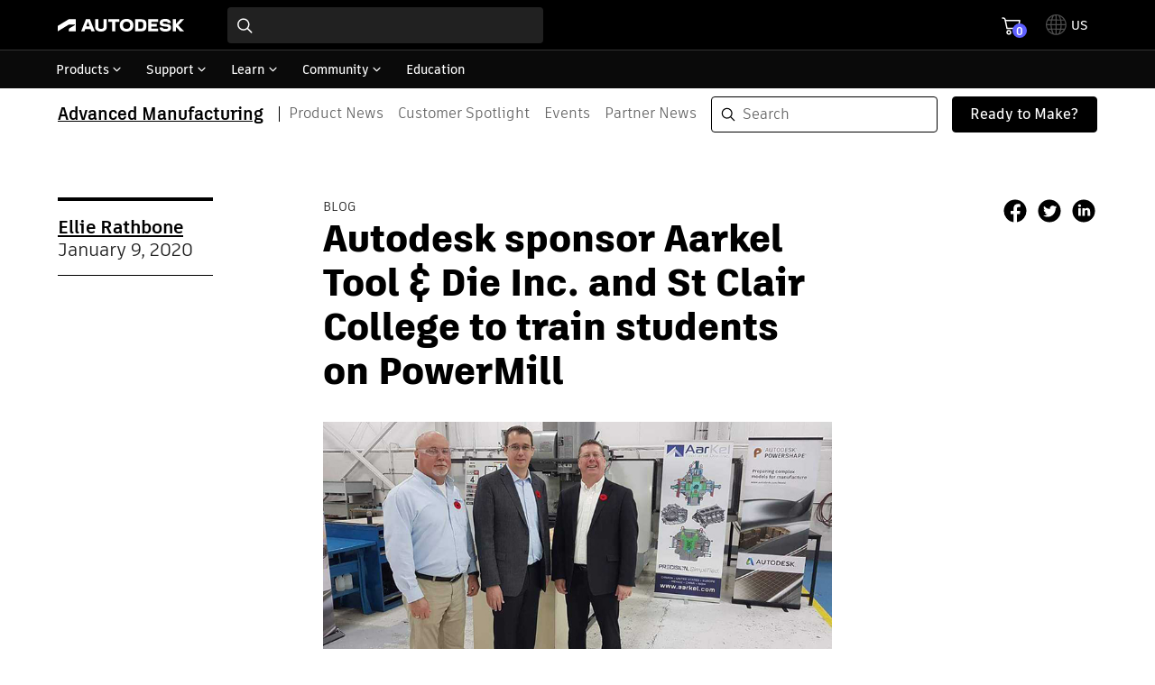

--- FILE ---
content_type: text/html; charset=UTF-8
request_url: https://blogs.autodesk.com/advanced-manufacturing/2020/01/09/autodesk-sponsor-aarkel-tool-die-inc-and-st-clair-college-to-train-students-on-powermill/
body_size: 25391
content:
<!DOCTYPE html>
<html lang="en">
<head>
    <meta charset="UTF-8">
    <meta name="viewport" content="width=device-width, initial-scale=1.0">
    <meta name='robots' content='index, follow, max-image-preview:large, max-snippet:-1, max-video-preview:-1' />
	<style>img:is([sizes="auto" i], [sizes^="auto," i]) { contain-intrinsic-size: 3000px 1500px }</style>
	
	<!-- This site is optimized with the Yoast SEO plugin v26.7 - https://yoast.com/wordpress/plugins/seo/ -->
	<title>Autodesk sponsor Aarkel Tool &amp; Die Inc. and St Clair College to train students on PowerMill - Advanced Manufacturing</title>
	<link rel="canonical" href="https://blogs.autodesk.com/advanced-manufacturing/2020/01/09/autodesk-sponsor-aarkel-tool-die-inc-and-st-clair-college-to-train-students-on-powermill/" />
	<meta property="og:locale" content="en_US" />
	<meta property="og:type" content="article" />
	<meta property="og:title" content="Autodesk sponsor Aarkel Tool &amp; Die Inc. and St Clair College to train students on PowerMill - Advanced Manufacturing" />
	<meta property="og:description" content="Tool &amp; Die company, Aarkel have taken on an exciting challenge with the help of Autodesk, at their headquarters in Wallaceburg, Ontario Canada. Coupled with a local college, St Clair’s college, Aarkel Tool &amp; Die Inc, are beginning a training scheme for students, with the hopes of retaining this workforce in years to come. Aarkel [&hellip;]" />
	<meta property="og:url" content="https://blogs.autodesk.com/advanced-manufacturing/2020/01/09/autodesk-sponsor-aarkel-tool-die-inc-and-st-clair-college-to-train-students-on-powermill/" />
	<meta property="og:site_name" content="Advanced Manufacturing" />
	<meta property="article:published_time" content="2020-01-09T10:41:52+00:00" />
	<meta property="article:modified_time" content="2020-03-25T14:47:07+00:00" />
	<meta property="og:image" content="https://blogs.autodesk.com/advanced-manufacturing/wp-content/uploads/sites/140/2020/01/aarkel.jpg" />
	<meta property="og:image:width" content="800" />
	<meta property="og:image:height" content="450" />
	<meta property="og:image:type" content="image/jpeg" />
	<meta name="author" content="Ellie Rathbone" />
	<meta name="twitter:card" content="summary_large_image" />
	<meta name="twitter:label1" content="Written by" />
	<meta name="twitter:data1" content="Ellie Rathbone" />
	<meta name="twitter:label2" content="Est. reading time" />
	<meta name="twitter:data2" content="5 minutes" />
	<script type="application/ld+json" class="yoast-schema-graph">{"@context":"https://schema.org","@graph":[{"@type":"Article","@id":"https://blogs.autodesk.com/advanced-manufacturing/2020/01/09/autodesk-sponsor-aarkel-tool-die-inc-and-st-clair-college-to-train-students-on-powermill/#article","isPartOf":{"@id":"https://blogs.autodesk.com/advanced-manufacturing/2020/01/09/autodesk-sponsor-aarkel-tool-die-inc-and-st-clair-college-to-train-students-on-powermill/"},"author":{"name":"Ellie Rathbone","@id":"https://blogs.autodesk.com/advanced-manufacturing/#/schema/person/701cf28de042dff6398c5b332948fef4"},"headline":"Autodesk sponsor Aarkel Tool &amp; Die Inc. and St Clair College to train students on PowerMill","datePublished":"2020-01-09T10:41:52+00:00","dateModified":"2020-03-25T14:47:07+00:00","mainEntityOfPage":{"@id":"https://blogs.autodesk.com/advanced-manufacturing/2020/01/09/autodesk-sponsor-aarkel-tool-die-inc-and-st-clair-college-to-train-students-on-powermill/"},"wordCount":1069,"commentCount":0,"image":{"@id":"https://blogs.autodesk.com/advanced-manufacturing/2020/01/09/autodesk-sponsor-aarkel-tool-die-inc-and-st-clair-college-to-train-students-on-powermill/#primaryimage"},"thumbnailUrl":"https://blogs.autodesk.com/advanced-manufacturing/wp-content/uploads/sites/140/2020/01/aarkel.jpg","articleSection":["BLOG","Partner News"],"inLanguage":"en-US","potentialAction":[{"@type":"CommentAction","name":"Comment","target":["https://blogs.autodesk.com/advanced-manufacturing/2020/01/09/autodesk-sponsor-aarkel-tool-die-inc-and-st-clair-college-to-train-students-on-powermill/#respond"]}]},{"@type":"WebPage","@id":"https://blogs.autodesk.com/advanced-manufacturing/2020/01/09/autodesk-sponsor-aarkel-tool-die-inc-and-st-clair-college-to-train-students-on-powermill/","url":"https://blogs.autodesk.com/advanced-manufacturing/2020/01/09/autodesk-sponsor-aarkel-tool-die-inc-and-st-clair-college-to-train-students-on-powermill/","name":"Autodesk sponsor Aarkel Tool &amp; Die Inc. and St Clair College to train students on PowerMill - Advanced Manufacturing","isPartOf":{"@id":"https://blogs.autodesk.com/advanced-manufacturing/#website"},"primaryImageOfPage":{"@id":"https://blogs.autodesk.com/advanced-manufacturing/2020/01/09/autodesk-sponsor-aarkel-tool-die-inc-and-st-clair-college-to-train-students-on-powermill/#primaryimage"},"image":{"@id":"https://blogs.autodesk.com/advanced-manufacturing/2020/01/09/autodesk-sponsor-aarkel-tool-die-inc-and-st-clair-college-to-train-students-on-powermill/#primaryimage"},"thumbnailUrl":"https://blogs.autodesk.com/advanced-manufacturing/wp-content/uploads/sites/140/2020/01/aarkel.jpg","datePublished":"2020-01-09T10:41:52+00:00","dateModified":"2020-03-25T14:47:07+00:00","author":{"@id":"https://blogs.autodesk.com/advanced-manufacturing/#/schema/person/701cf28de042dff6398c5b332948fef4"},"breadcrumb":{"@id":"https://blogs.autodesk.com/advanced-manufacturing/2020/01/09/autodesk-sponsor-aarkel-tool-die-inc-and-st-clair-college-to-train-students-on-powermill/#breadcrumb"},"inLanguage":"en-US","potentialAction":[{"@type":"ReadAction","target":["https://blogs.autodesk.com/advanced-manufacturing/2020/01/09/autodesk-sponsor-aarkel-tool-die-inc-and-st-clair-college-to-train-students-on-powermill/"]}]},{"@type":"ImageObject","inLanguage":"en-US","@id":"https://blogs.autodesk.com/advanced-manufacturing/2020/01/09/autodesk-sponsor-aarkel-tool-die-inc-and-st-clair-college-to-train-students-on-powermill/#primaryimage","url":"https://blogs.autodesk.com/advanced-manufacturing/wp-content/uploads/sites/140/2020/01/aarkel.jpg","contentUrl":"https://blogs.autodesk.com/advanced-manufacturing/wp-content/uploads/sites/140/2020/01/aarkel.jpg","width":800,"height":450},{"@type":"BreadcrumbList","@id":"https://blogs.autodesk.com/advanced-manufacturing/2020/01/09/autodesk-sponsor-aarkel-tool-die-inc-and-st-clair-college-to-train-students-on-powermill/#breadcrumb","itemListElement":[{"@type":"ListItem","position":1,"name":"Home","item":"https://blogs.autodesk.com/advanced-manufacturing/"},{"@type":"ListItem","position":2,"name":"Autodesk sponsor Aarkel Tool &amp; Die Inc. and St Clair College to train students on PowerMill"}]},{"@type":"WebSite","@id":"https://blogs.autodesk.com/advanced-manufacturing/#website","url":"https://blogs.autodesk.com/advanced-manufacturing/","name":"Advanced Manufacturing","description":"Blog","potentialAction":[{"@type":"SearchAction","target":{"@type":"EntryPoint","urlTemplate":"https://blogs.autodesk.com/advanced-manufacturing/?s={search_term_string}"},"query-input":{"@type":"PropertyValueSpecification","valueRequired":true,"valueName":"search_term_string"}}],"inLanguage":"en-US"},{"@type":"Person","@id":"https://blogs.autodesk.com/advanced-manufacturing/#/schema/person/701cf28de042dff6398c5b332948fef4","name":"Ellie Rathbone","image":{"@type":"ImageObject","inLanguage":"en-US","@id":"https://blogs.autodesk.com/advanced-manufacturing/#/schema/person/image/","url":"https://blogs.autodesk.com/advanced-manufacturing/wp-content/uploads/sites/140/2020/03/Ellie-Rathbone-150x150.jpg","contentUrl":"https://blogs.autodesk.com/advanced-manufacturing/wp-content/uploads/sites/140/2020/03/Ellie-Rathbone-150x150.jpg","caption":"Ellie Rathbone"},"description":"Social Media Marketing Specialist at Autodesk, managing all advanced manufacturing social channels across multiple platforms. Based in the UK.","url":"https://blogs.autodesk.com/advanced-manufacturing/author/super/"}]}</script>
	<!-- / Yoast SEO plugin. -->


<link rel='dns-prefetch' href='//swc.autodesk.com' />
<link rel='dns-prefetch' href='//tags.tiqcdn.com' />
<link rel="alternate" type="application/rss+xml" title="Advanced Manufacturing &raquo; Autodesk sponsor Aarkel Tool &amp; Die Inc. and St Clair College to train students on PowerMill Comments Feed" href="https://blogs.autodesk.com/advanced-manufacturing/2020/01/09/autodesk-sponsor-aarkel-tool-die-inc-and-st-clair-college-to-train-students-on-powermill/feed/" />
<style id='main-css'>:root{--inherit:inherit;--aqua0:#0696d7;--autodeskBlue60:#0696d7;--autodeskBlue70:#034b6c;--green300:#b7d78c;--green350:#9ac65e;--green60:#87bc40;--green70:#445e20;--turquoise300:#84d7ce;--turquoise350:#53c6b9;--turquoise60:#32bcad;--turquoise70:#195e57;--yellowOrange300:#fcc776;--yellowOrange350:#fbb13f;--yellowOrange60:#faa21b;--yellowOrange70:#d9730b;--red60:#d22;--red70:#a61919;--darkBlue60:#1858a8;--darkBlue70:#0c2c54;--neutral0:#fff;--neutral10:#f5f5f5;--neutral20:#eee;--neutral30:#ddd;--neutral40:#dadada;--neutral50:#ccc;--neutral55:#999;--neutral60:#888;--neutral65:#777;--neutral70:#666;--neutral80:#444;--neutral90:#212529;--black:#000;--transparent:transparent;--slate-50:#f5f5f5;--slate-100:#f9f9f9;--detail-opaque-50:#e5e5e5;--spacing0:0;--spacing1:.0625rem;--spacing2:.125rem;--spacing3:.25rem;--spacing4:.5rem;--spacing5:.75rem;--spacing6:1rem;--spacing7:1.5rem;--spacing8:2rem;--spacing10:2.5rem;--spacing12:3rem;--spacing14:3.625rem;--spacing16:4rem;--spacing20:5rem;--spacing24:6rem;--spacing28:7.25rem;--spacing32:8rem;--spacing48:12rem;--spacing64:16rem;--spacing72:32rem;--spacing84:64rem;--spacingpx:1px;--spacing10px:0.625rem;--spacing20px:1.25rem;--spacing30px:1.875rem;--spacingscreen-x:100vw;--spacingscreen-y:100vh;--spacingxs:19.5rem;--spacingcol3:21.375rem;--text-100:400 0.75rem/1rem "Artifakt Element",sans-serif;--text-200:500 0.75rem/1.0625rem "Artifakt Element",sans-serif;--text-300:400 0.875rem/1.1875rem "Artifakt Element",sans-serif;--text-400:500 0.875rem/1.1875rem "Artifakt Element",sans-serif;--text-500:300 1rem/1.3125rem "Artifakt Element",sans-serif;--text-600:400 1rem/1.3125rem "Artifakt Element",sans-serif;--text-700:500 1.1875rem/1.5rem "Artifakt Element",sans-serif;--text-800:300 1.5rem/1.75rem "Artifakt Element",sans-serif;--text-900:300 1.875rem/2.1875rem "Artifakt Element",sans-serif;--text-1000:500 1.5rem/2.125rem "Artifakt Element",sans-serif;--text-1100:500 1.5rem/2.125rem "Artifakt Element",sans-serif;--text-1200:300 3.125rem/4.4375rem "Artifakt Element",sans-serif;--text-logo:700 1.1875rem/1.5rem "Artifakt Legend",sans-serif;--screen-sm:0;--screen-md:560px;--screen-lg:1040px;--screen-xl:1520px;--headerHeight:3.3125rem;--adkHeaderHeight:3.5rem;--spacing-scroll-padding:var(--spacing32)}body,html{-webkit-box-sizing:border-box;box-sizing:border-box;font-family:Artifakt Element,sans-serif;margin:0;padding:0;text-rendering:geometricPrecision;-webkit-font-smoothing:antialiased}html{scroll-padding-top:8rem;scroll-padding-top:var(--spacing-scroll-padding);scroll-behavior:smooth}body *{-webkit-box-sizing:inherit;box-sizing:inherit}click-cosy:defined{cursor:pointer}img:where(:not([src*=transparent-background]):not([src*=".svg"])){background-color:rgba(0,0,0,.1)}::-webkit-input-placeholder{color:inherit;opacity:1;padding:.25rem;padding:var(--spacing3)}:-ms-input-placeholder{color:inherit;opacity:1;padding:.25rem;padding:var(--spacing3)}::-moz-placeholder{color:inherit;opacity:1;padding:.25rem;padding:var(--spacing3)}::-ms-input-placeholder{color:inherit;opacity:1;padding:.25rem;padding:var(--spacing3)}::placeholder{color:inherit;opacity:1;padding:.25rem;padding:var(--spacing3)}.Comments__commentList a,a.underline{font:400 0.875rem/1.1875rem 'Artifakt Element',sans-serif;font:var(--text-300);color:#444;color:var(--neutral80);text-decoration:none;position:relative}picture{position:relative}[style*="--aspect:"]>*{width:100%;height:100%;position:absolute;top:0;left:0;-o-object-fit:cover;object-fit:cover}:focus:not(:focus-visible){outline:none}.text-100{font:400 0.75rem/1rem 'Artifakt Element', sans-serif;font:var(--text-100)}.text-300{font:400 0.875rem/1.1875rem 'Artifakt Element',sans-serif;font:var(--text-300)}.text-500{font:300 1rem/1.3125rem 'Artifakt Element',sans-serif;font:var(--text-500)}.text-600{font:400 1rem/1.3125rem 'Artifakt Element',sans-serif;font:var(--text-600)}.text-800{font:300 1.5rem/1.75rem 'Artifakt Element',sans-serif;font:var(--text-800)}.text-900,h1{font:300 1.875rem/2.1875rem 'Artifakt Element',sans-serif;font:var(--text-900)}.text-logo{font:700 1.1875rem/1.5rem 'Artifakt Legend',sans-serif;font:var(--text-logo)}@media (-ms-high-contrast:none),screen and (-ms-high-contrast:active){img[src$=".svg"]{width:100%}}.screenreader{border:0;clip:rect(0 0 0 0);-webkit-clip-path:inset(50%);clip-path:inset(50%);width:1px;height:1px;margin:-1px;overflow:hidden;padding:0;position:absolute;display:inline-block}.Button{text-align:left;display:-webkit-box;display:-ms-flexbox;display:flex;-webkit-box-align:center;-ms-flex-align:center;align-items:center;cursor:pointer;border-radius:0;border:none;padding:.75rem 1.25rem;padding:var(--spacing5) var(--spacing20px);position:relative}:root{--adsk-grid-gutter:1rem;--adsk-page-container-margin:1rem;--adsk-page-container-max-width:100rem}@media (min-width:35em){:root{--adsk-grid-gutter:1.25rem;--adsk-page-container-margin:1.5rem}}@media (min-width:65em){:root{--adsk-grid-gutter:1.5rem;--adsk-page-container-margin:5%}}.adsk-page-container,adsk-page-container{display:block;max-width:100rem;max-width:100rem;max-width:var(--adsk-page-container-max-width,100rem);margin-left:auto;margin-right:auto;padding-left:5%;padding-left:1rem;padding-left:var(--adsk-page-container-margin-left,var(--adsk-page-container-margin,5%));padding-right:5%;padding-right:1rem;padding-right:var(--adsk-page-container-margin-right,var(--adsk-page-container-margin,5%))}adsk-universal-header{--adsk-header-max-width:var(--adsk-page-container-max-width,100rem);--_logo:url("data:image/svg+xml;charset=utf-8,%3Csvg xmlns='http://www.w3.org/2000/svg' viewBox='0 0 1619.27 166.13'%3E%3Cpath fill='%23fff' d='M1619.27 4.34h-47.94l-57.42 64.12V4.34h-40.25l.2 157.84h40.05V102.2l54.46 59.98h50.9l-73.39-77.93 73.39-79.91zm-210.51 64.91l-36.7-4.14c-21.51-2.37-26.83-7.7-26.83-15 0-8.09 11.05-15.39 32.55-15.39 20.72 0 31.57 7.7 33.54 19.34h39.46c-2-33.35-30-54.06-70.83-54.06-48.53 0-73 19.33-73 53.46 0 27.82 16.18 40.85 49.72 44.4l37.29 3.94c14.21 1.58 20.72 7.11 20.72 14.21 0 8.09-9.47 15.39-32.36 15.39-26.44 0-37.09-6.71-38.87-20.13h-38.67c1.78 36.31 25.45 54.85 76.16 54.85 46.36 0 72.21-20.32 72.21-50.9 0-26.64-15.39-42.62-44.39-45.97zm-248.8 92.93h127.06v-34.13h-86.81V99.44h69.84V65.11h-69.84V38.47h86.81V4.34h-127.06v157.84zm-94.7-157.84h-73.79v157.84h73.79c56.63 0 72.21-21.11 72.21-80.11 0-55.44-14.99-77.73-72.21-77.73zm-1.62 123.72h-32V38.47h32c25.26 0 32.75 6.91 32.75 43.6.04 33.54-8.44 45.99-32.75 45.99zM882.17 0c-57.42 0-87.21 35.31-87.21 82.86 0 47.75 29.79 83.26 87.21 83.26 57.61 0 87.4-35.51 87.4-83.26 0-47.55-29.79-82.86-87.4-82.86zm0 130.61c-29.79 0-46.17-18.15-46.17-47.75 0-29 16.38-47.35 46.17-47.35 30 0 46.17 18.35 46.17 47.35 0 29.6-16.18 47.75-46.17 47.75zM646.59 38.47h50.9v123.71h40.25V38.47h50.71V4.34H646.59v34.13zM588 101.8c0 20.52-12.63 28.81-34.14 28.81-20.91 0-34.52-8.68-34.52-28.81V4.34h-40.25v102c0 45.58 40.64 59.78 74.77 59.78 33.94 0 74.38-14.2 74.38-59.78v-102H588zM361.3 4.34l-60.57 157.84h41.63l10.57-29.6h67.62l10.4 29.6h43L412.64 4.34zm3.61 94.7l22.11-61.87 21.74 61.89zM1.24 162.19l141.34-87.92h73.32a4.28 4.28 0 0 1 4.28 4.29 3.72 3.72 0 0 1-2 3.6l-69.42 41.62c-4.51 2.7-6.09 8.12-6.09 12.18l-.07 26.23h88.22V9.75a5.41 5.41 0 0 0-5.64-5.42H141L0 91.87v70.32z'/%3E%3C/svg%3E");min-height:3.5rem}adsk-universal-header:empty{background-image:var(--_logo);background-repeat:no-repeat;background-position:3.4375rem 1.3125rem;background-size:6.25rem .875rem}@media (min-width:65.0625rem){adsk-universal-header{min-height:6.09375rem}adsk-universal-header:empty{background-position:max(5vw,calc(55vw - var(--adsk-header-max-width)/2)) 1.1875rem;background-size:8.75em 1.11625em}adsk-marketo :where(.ua-container-section-wrapper){width:100%}adsk-universal-header .uh-container-wrapper .uh-container-section-wrapper .uh-container{padding-left:5%;padding-left:1rem;padding-left:var(--adsk-page-container-margin-left,var(--adsk-page-container-margin,5%));padding-right:5%;padding-right:1rem;padding-right:var(--adsk-page-container-margin-right,var(--adsk-page-container-margin,5%));margin:0 auto}adsk-universal-header .uh-container-section-wrapper>.uh-pn-container{margin:0}adsk-universal-header .uh-container-section-wrapper>.uh-pn-container>.uh-pn-container{--base-padding:var(--adsk-page-container-margin-left,var(--adsk-page-container-margin,5%));--adjusted-padding:calc(var(--base-padding) - 1rem);padding-left:4%;padding-right:4%;padding-left:var(--adjusted-padding);padding-right:var(--adjusted-padding)}}.list-reset{list-style:none;padding:0}.appearance-none{-webkit-appearance:none;-moz-appearance:none;appearance:none}.bg-inherit{background-color:inherit}.bg-neutral0{background-color:#fff}.bg-neutral10{background-color:#f5f5f5}.bg-black{background-color:#000}.bg-transparent{background-color:transparent}.bg-slate-50{background-color:#f5f5f5}.bg-slate-100{background-color:#f9f9f9}.hover\:bg-neutral10:hover{background-color:#f5f5f5}.hover\:bg-neutral30:hover{background-color:#ddd}.bg-center{background-position:50%}.bg-cover{background-size:cover}.border-neutral30{border-color:#ddd}.border-neutral50{border-color:#ccc}.border-black{border-color:#000}.border-detail-opaque-50{border-color:#e5e5e5}.rounded-sm{border-radius:.125rem}.rounded-full{border-radius:9999px}.rounded-t-lg{border-top-left-radius:.5rem;border-top-right-radius:.5rem}.border-solid{border-style:solid}.border-none{border-style:none}.border-0{border-width:0}.border{border-width:1px}.border-t-0{border-top-width:0}.border-b-2{border-bottom-width:2px}.border-b{border-bottom-width:1px}.block{display:block}.inline-block{display:inline-block}.inline{display:inline}.table{display:table}.hidden{display:none}.flex{display:-webkit-box;display:-ms-flexbox;display:flex}.flex-col{-webkit-box-orient:vertical;-webkit-box-direction:normal;-ms-flex-direction:column;flex-direction:column}.flex-col-reverse{-webkit-box-orient:vertical;-webkit-box-direction:reverse;-ms-flex-direction:column-reverse;flex-direction:column-reverse}.flex-wrap{-ms-flex-wrap:wrap;flex-wrap:wrap}.items-center{-webkit-box-align:center;-ms-flex-align:center;align-items:center}.self-start{-ms-flex-item-align:start;align-self:flex-start}.self-end{-ms-flex-item-align:end;align-self:flex-end}.flex-shrink{-ms-flex-negative:1;flex-shrink:1}.flex-no-shrink{-ms-flex-negative:0;flex-shrink:0}.float-right{float:right}.font-sans{font-family:Artifakt Element,fallback,sans-serif}.font-thin{font-weight:200}.font-medium{font-weight:500}.h-col1-gutter{height:7.625rem}.h-auto{height:auto}.h-input{height:2.5rem}.m-0{margin:0}.my-0{margin-top:0;margin-bottom:0}.my-4{margin-top:.5rem;margin-bottom:.5rem}.my-6{margin-top:1rem;margin-bottom:1rem}.my-16{margin-top:4rem;margin-bottom:4rem}.my-20{margin-top:5rem;margin-bottom:5rem}.mx-auto{margin-left:auto;margin-right:auto}.mb-0{margin-bottom:0}.ml-0{margin-left:0}.mt-3{margin-top:.25rem}.mr-4{margin-right:.5rem}.ml-4{margin-left:.5rem}.mr-5{margin-right:.75rem}.mb-7{margin-bottom:1.5rem}.mr-8{margin-right:2rem}.mt-20{margin-top:5rem}.mb-20{margin-bottom:5rem}.mt-10px{margin-top:.625rem}.mr-20px{margin-right:1.25rem}.ml-auto{margin-left:auto}.max-w-xs{max-width:19.5rem}.max-w-col3{max-width:21.375rem}.max-w-col2{max-width:13.75rem}.max-w-col9{max-width:67.125rem}.min-w-0{min-width:0}.min-w-1\/2{min-width:50%}.min-w-full{min-width:100%}.min-w-col1-gutter{min-width:7.625rem}.-mt-12{margin-top:-3rem}.opacity-25{opacity:.25}.opacity-60{opacity:.6}.hover\:opacity-75:hover{opacity:.75}.p-0{padding:0}.p-5{padding:.75rem}.p-1\/20{padding:5%}.py-0{padding-top:0;padding-bottom:0}.px-6{padding-left:1rem;padding-right:1rem}.pb-0{padding-bottom:0}.pr-4{padding-right:.5rem}.pb-4{padding-bottom:.5rem}.pt-6{padding-top:1rem}.pb-6{padding-bottom:1rem}.pb-7{padding-bottom:1.5rem}.pt-10{padding-top:2.5rem}.pt-20{padding-top:5rem}.static{position:static}.fixed{position:fixed}.absolute{position:absolute}.relative{position:relative}.sticky{position:sticky}.resize{resize:both}.shadow{-webkit-box-shadow:0 2px 4px 0 rgba(0,0,0,.1);box-shadow:0 2px 4px 0 rgba(0,0,0,.1)}.text-left{text-align:left}.text-inherit{color:inherit}.text-neutral0{color:#fff}.text-neutral70{color:#666}.text-neutral90{color:#212529}.text-black{color:#000}.text-lg{font-size:1.125rem}.italic{font-style:italic}.uppercase{text-transform:uppercase}.lowercase{text-transform:lowercase}.capitalize{text-transform:capitalize}.underline{text-decoration:underline}.hover\:no-underline:hover,.no-underline{text-decoration:none}.align-middle{vertical-align:middle}.visible{visibility:visible}.truncate,.whitespace-no-wrap{white-space:nowrap}.truncate{overflow:hidden;-o-text-overflow:ellipsis;text-overflow:ellipsis}.w-14{width:3.625rem}.w-full{width:100%}.w-col1-gutter{width:7.625rem}.w-auto{width:auto}.z-10{z-index:10}.bg-none{background:none!important}.aspect{aspect-ratio:16/9;aspect-ratio:var(--tw-aspect-ratio,16/9)}.break-words{overflow-wrap:break-word;word-wrap:break-word;word-break:break-word}a.heading-link{text-decoration:none!important}a.heading-link:hover{color:#5f60ff!important}.no-underline-important{text-decoration:none!important}.text-border{border-top:4px solid #000;border-bottom:1px solid #000}.top-full{top:100%}.left-0{left:0}.vertical-rule{width:1px;height:.75em;background:#999;background:var(--neutral55);margin:0 .625em;-webkit-box-flex:1;-ms-flex-positive:1;flex-grow:1}.object-cover{-o-object-fit:cover;object-fit:cover}.order-first{-webkit-box-ordinal-group:-9998;-ms-flex-order:-9999;order:-9999}.rotate-90{-webkit-transform:rotate(90deg);-ms-transform:rotate(90deg);transform:rotate(90deg)}.rotate-180{-webkit-transform:rotate(180deg);-ms-transform:rotate(180deg);transform:rotate(180deg)}.rotate-270{-webkit-transform:rotate(270deg);-ms-transform:rotate(270deg);transform:rotate(270deg)}.sr-only{position:absolute!important;width:1px!important;height:1px!important;padding:0;margin:-1px;overflow:hidden;clip:rect(0,0,0,0);border:0}.hover\:underline-important:hover{text-decoration:underline!important}.bg-image{background-image:var(--bg-image)}[style*="--aspect:"]:before{content:"";float:left;padding-bottom:calc(1/var(--aspect)*100%)}[style*="--aspect:"]:after{clear:left;content:"";display:table}.rounded-full{-webkit-mask-image:-webkit-radial-gradient(#fff,#000)}.line-clamp{display:-webkit-box;-webkit-line-clamp:2;-webkit-line-clamp:var(--line-clamp,2);-webkit-box-orient:vertical;overflow:hidden}.non-italic{font-style:normal}@media (min-width:0){.sm\:flex-shrink{-ms-flex-negative:1;flex-shrink:1}.sm\:w-2\/5{width:40%}}@media (min-width:560px){.md\:rounded-none{border-radius:0}.md\:border-l-2{border-left-width:2px}.md\:block{display:block}.md\:flex-row{-webkit-box-orient:horizontal;-webkit-box-direction:normal;-ms-flex-direction:row;flex-direction:row}.md\:flex-row-reverse{-webkit-box-orient:horizontal;-webkit-box-direction:reverse;-ms-flex-direction:row-reverse;flex-direction:row-reverse}.md\:flex-no-shrink{-ms-flex-negative:0;flex-shrink:0}.md\:my-20{margin-top:5rem;margin-bottom:5rem}.md\:ml-5{margin-left:.75rem}.md\:mr-8{margin-right:2rem}.md\:mt-14{margin-top:3.625rem}.md\:max-w-3\/5{max-width:60%}.md\:px-0{padding-left:0;padding-right:0}.md\:pt-0{padding-top:0}.md\:pt-16{padding-top:4rem}.md\:relative{position:relative}.md\:w-48{width:12rem}.md\:w-auto{width:auto}.md\:adkContainer{padding-top:5rem}}@media (min-width:1040px){.lg\:border-transparent{border-color:transparent}.lg\:h-48{height:12rem}.lg\:max-w-col3{max-width:21.375rem}.lg\:max-w-col4{max-width:29rem}.lg\:min-w-col3{min-width:21.375rem}.lg\:w-66{width:66%}}@media (min-width:1520px){.xl\:w-xs{width:19.5rem}}</style><style id='dhig-css'>@font-face{font-family:ArtifaktElement;src:local("Artifakt Element Regular"),local("ArtifaktElement-Regular"),url(https://swc.autodesk.com/pharmacopeia/fonts/ArtifaktElement/v1.0/WOFF2/Artifakt%20Element%20Regular.woff2) format("woff2"),local("Artifakt Element Regular"),local("ArtifaktElement-Regular"),url(https://swc.autodesk.com/pharmacopeia/fonts/ArtifaktElement/v1.0/WOFF/Artifakt%20Element%20Regular.woff) format("woff"),local("Artifakt Element Regular"),local("ArtifaktElement-Regular"),url(https://swc.autodesk.com/pharmacopeia/fonts/ArtifaktElement/v1.0/TTF/Artifakt%20Element%20Regular.ttf) format("truetype");font-weight:400;font-style:normal;font-display:swap}@font-face{font-family:ArtifaktElement;src:local("Artifakt Element Semi Bold"),local("ArtifaktElement-SemiBold"),url(https://swc.autodesk.com/pharmacopeia/fonts/ArtifaktElement/v1.0/WOFF2/Artifakt%20Element%20Semi%20Bold.woff2) format("woff2"),local("Artifakt Element Semi Bold"),local("ArtifaktElement-SemiBold"),url(https://swc.autodesk.com/pharmacopeia/fonts/ArtifaktElement/v1.0/WOFF/Artifakt%20Element%20Semi%20Bold.woff) format("woff"),local("Artifakt Element Semi Bold"),local("ArtifaktElement-SemiBold"),url(https://swc.autodesk.com/pharmacopeia/fonts/ArtifaktElement/v1.0/TTF/Artifakt%20Element%20Semi%20Bold.ttf) format("truetype");font-weight:600;font-style:normal;font-display:swap}@font-face{font-family:ArtifaktElement;src:local("Artifakt Element Bold"),local("ArtifaktElement-Bold"),url(https://swc.autodesk.com/pharmacopeia/fonts/ArtifaktElement/v1.0/WOFF2/Artifakt%20Element%20Bold.woff2) format("woff2"),local("Artifakt Element Bold"),local("ArtifaktElement-Bold"),url(https://swc.autodesk.com/pharmacopeia/fonts/ArtifaktElement/v1.0/WOFF/Artifakt%20Element%20Bold.woff) format("woff"),local("Artifakt Element Bold"),local("ArtifaktElement-Bold"),url(https://swc.autodesk.com/pharmacopeia/fonts/ArtifaktElement/v1.0/TTF/Artifakt%20Element%20Bold.ttf) format("truetype");font-weight:700;font-style:normal;font-display:swap}@font-face{font-family:ArtifaktElement;src:local("Artifakt Element Italic"),local("ArtifaktElement-Italic"),url(https://swc.autodesk.com/pharmacopeia/fonts/ArtifaktElement/v1.0/WOFF2/Artifakt%20Element%20Italic.woff2) format("woff2"),local("Artifakt Element Italic"),local("ArtifaktElement-Italic"),url(https://swc.autodesk.com/pharmacopeia/fonts/ArtifaktElement/v1.0/WOFF/Artifakt%20Element%20Italic.woff) format("woff"),local("Artifakt Element Italic"),local("ArtifaktElement-Italic"),url(https://swc.autodesk.com/pharmacopeia/fonts/ArtifaktElement/v1.0/TTF/Artifakt%20Element%20Italic.ttf) format("truetype");font-weight:400;font-style:italic;font-display:swap}@font-face{font-family:ArtifaktElement;src:local("Artifakt Element Semi Bold Italic"),local("ArtifaktElement-SemiBoldItalic"),url(https://swc.autodesk.com/pharmacopeia/fonts/ArtifaktElement/v1.0/WOFF2/Artifakt%20Element%20Semi%20Bold%20Italic.woff2) format("woff2"),local("Artifakt Element Semi Bold Italic"),local("ArtifaktElement-SemiBoldItalic"),url(https://swc.autodesk.com/pharmacopeia/fonts/ArtifaktElement/v1.0/WOFF/Artifakt%20Element%20Semi%20Bold%20Italic.woff) format("woff"),local("Artifakt Element Semi Bold Italic"),local("ArtifaktElement-SemiBoldItalic"),url(https://swc.autodesk.com/pharmacopeia/fonts/ArtifaktElement/v1.0/TTF/Artifakt%20Element%20Semi%20Bold%20Italic.ttf) format("truetype");font-weight:600;font-style:italic;font-display:swap}@font-face{font-family:ArtifaktElement;src:local("Artifakt Element Bold Italic"),local("ArtifaktElement-BoldItalic"),url(https://swc.autodesk.com/pharmacopeia/fonts/ArtifaktElement/v1.0/WOFF2/Artifakt%20Element%20Bold%20Italic.woff2) format("woff2"),local("Artifakt Element Bold Italic"),local("ArtifaktElement-BoldItalic"),url(https://swc.autodesk.com/pharmacopeia/fonts/ArtifaktElement/v1.0/WOFF/Artifakt%20Element%20Bold%20Italic.woff) format("woff"),local("Artifakt Element Bold Italic"),local("ArtifaktElement-BoldItalic"),url(https://swc.autodesk.com/pharmacopeia/fonts/ArtifaktElement/v1.0/TTF/Artifakt%20Element%20Bold%20Italic.ttf) format("truetype");font-weight:700;font-style:italic;font-display:swap}@font-face{font-family:ArtifaktLegend;src:local("Artifakt Legend Extra Bold"),local("ArtifaktLegend-ExtraBold"),url(https://swc.autodesk.com/pharmacopeia/fonts/ArtifaktLegend/v1.0/WOFF2/Artifakt%20Legend%20Extra%20Bold.woff2) format("woff2"),local("Artifakt Legend Extra Bold"),local("ArtifaktLegend-ExtraBold"),url(https://swc.autodesk.com/pharmacopeia/fonts/ArtifaktLegend/v1.0/WOFF/Artifakt%20Legend%20Extra%20Bold.woff) format("woff"),local("Artifakt Legend Extra Bold"),local("ArtifaktLegend-ExtraBold"),url(https://swc.autodesk.com/pharmacopeia/fonts/ArtifaktLegend/v1.0/TTF/Artifakt%20Legend%20Extra%20Bold.ttf) format("truetype");font-weight:800;font-style:normal;font-display:swap}@font-face{font-family:ArtifaktLegend;src:local("Artifakt Legend Extra Bold Italic"),local("ArtifaktLegend-ExtraBoldItalic"),url(https://swc.autodesk.com/pharmacopeia/fonts/ArtifaktLegend/v1.0/WOFF2/Artifakt%20Legend%20Black%20Italic.woff2) format("woff2"),local("Artifakt Legend Extra Bold Italic"),local("ArtifaktLegend-ExtraBoldItalic"),url(https://swc.autodesk.com/pharmacopeia/fonts/ArtifaktLegend/v1.0/WOFF/Artifakt%20Legend%20Black%20Italic.woff) format("woff"),local("Artifakt Legend Extra Bold Italic"),local("ArtifaktLegend-ExtraBoldItalic"),url(https://swc.autodesk.com/pharmacopeia/fonts/ArtifaktLegend/v1.0/TTF/Artifakt%20Legend%20Black%20Italic.ttf) format("truetype");font-weight:800;font-style:italic;font-display:swap}.dhig-theme--light .MuiCardActionArea-root:hover .MuiCardMedia-media:after{background-image:-o-radial-gradient(91.94% 0,65.63% 63.74%,hsla(0,0%,100%,.25) 0,hsla(0,0%,100%,0) 100%);background-image:radial-gradient(65.63% 63.74% at 91.94% 0,hsla(0,0%,100%,.25) 0,hsla(0,0%,100%,0) 100%);content:"";display:block;position:absolute;top:0;right:0;bottom:0;left:0;will-change:opacity}.dhig-theme--light .MuiCardActionArea-root .MuiCardMedia-media:after{opacity:0}.dhig-theme--light .MuiCardActionArea-root:hover .MuiCardMedia-media:after{opacity:1}</style><style id='MainNavigation'>.GraphiteDropdown{position:static}.GraphiteDropdown__content{pointer-events:none}.AutocadNav li a{white-space:nowrap;text-decoration:none!important;position:relative}.AutocadNav li.current-menu-item{-webkit-box-shadow:inset 0 -2px 0 #000;box-shadow:inset 0 -2px 0 #000}.AutocadNav li.current-menu-item a,.MainNavigation__menuControl[aria-expanded=true]{opacity:1}.Header__wrapper{position:sticky;top:0;z-index:25}.AutocadMenu{position:relative}.AutocadMenu:after{border-left:1px solid #000;content:"";position:absolute;height:100%;-webkit-transform:scaleY(.3) translateX(-3px);-ms-transform:scaleY(.3) translateX(-3px);transform:scaleY(.3) translateX(-3px)}@media (max-width:65rem){.AutocadMenu:after{border:none}.AutocadNav__menu{height:100%;width:100%;position:fixed;z-index:10;top:calc(var(--headerHeight) + var(--adkHeaderHeight));left:0;background:#eee;background:var(--neutral20)}:not(.hydrated):not(:focus-within)>.AutocadNav__menu{display:none}.hydrated>.AutocadNav__menu[hidden]{display:none}.Header__wrapper{z-index:20;width:100%}}.MainNavigation__menu{position:relative}.MainNavigation__menuControl{background-color:transparent}[aria-expanded=true]>.MainNavigation__menuIcon{-webkit-transform-origin:center;-ms-transform-origin:center;transform-origin:center;-webkit-transform:rotate(-90deg);-ms-transform:rotate(-90deg);transform:rotate(-90deg)}.MainNavigation__menuList{list-style-image:url('data:image/svg+xml;charset=utf-8,<svg xmlns="http://www.w3.org/2000/svg"/>');-webkit-box-shadow:inset 0 .5px 0 0 rgba(0,0,0,.4),0 -2px 0 0 #000,inset .5px 0 0 .5px rgba(0,0,0,.4),inset -.5px 0 0 .5px rgba(0,0,0,.4);box-shadow:inset 0 .5px 0 0 rgba(0,0,0,.4),0 -2px 0 0 #000,inset .5px 0 0 .5px rgba(0,0,0,.4),inset -.5px 0 0 .5px rgba(0,0,0,.4)}:not(.hydrated):focus-within>.MainNavigation__menuControl{background-color:#eee;background-color:var(--neutral20)}:not(.hydrated):not(:focus-within)>.MainNavigation__menuList{display:none}@media (min-width:999px){:not(.hydrated):not(:focus-within)>.MainNavigation__menuList{display:block;visibility:hidden}}</style><style id='AspectImage'>.AspectImage{-webkit-box-flex:1;-ms-flex-positive:1;flex-grow:1;pointer-events:none;z-index:2;overflow:hidden}[style*="--aspect-ratio"]{position:relative}[style*="--aspect-ratio"]:before{content:"";display:block;padding-bottom:calc(100%/var(--aspect-ratio))}[style*="--aspect-ratio"]>*{position:absolute;top:0;left:0;height:100%;width:100%;-o-object-fit:cover;object-fit:cover}</style><style id='CardGroup'>:root{--inherit:inherit;--aqua0:#0696d7;--autodeskBlue60:#0696d7;--autodeskBlue70:#034b6c;--green300:#b7d78c;--green350:#9ac65e;--green60:#87bc40;--green70:#445e20;--turquoise300:#84d7ce;--turquoise350:#53c6b9;--turquoise60:#32bcad;--turquoise70:#195e57;--yellowOrange300:#fcc776;--yellowOrange350:#fbb13f;--yellowOrange60:#faa21b;--yellowOrange70:#d9730b;--red60:#d22;--red70:#a61919;--darkBlue60:#1858a8;--darkBlue70:#0c2c54;--neutral0:#fff;--neutral10:#f5f5f5;--neutral20:#eee;--neutral30:#ddd;--neutral40:#dadada;--neutral50:#ccc;--neutral55:#999;--neutral60:#888;--neutral65:#777;--neutral70:#666;--neutral80:#444;--neutral90:#212529;--black:#000;--transparent:transparent;--slate-50:#f5f5f5;--slate-100:#f9f9f9;--detail-opaque-50:#e5e5e5;--spacing0:0;--spacing1:.0625rem;--spacing2:.125rem;--spacing3:.25rem;--spacing4:.5rem;--spacing5:.75rem;--spacing6:1rem;--spacing7:1.5rem;--spacing8:2rem;--spacing10:2.5rem;--spacing12:3rem;--spacing14:3.625rem;--spacing16:4rem;--spacing20:5rem;--spacing24:6rem;--spacing28:7.25rem;--spacing32:8rem;--spacing48:12rem;--spacing64:16rem;--spacing72:32rem;--spacing84:64rem;--spacingpx:1px;--spacing10px:0.625rem;--spacing20px:1.25rem;--spacing30px:1.875rem;--spacingscreen-x:100vw;--spacingscreen-y:100vh;--spacingxs:19.5rem;--spacingcol3:21.375rem;--text-100:400 0.75rem/1rem "Artifakt Element",sans-serif;--text-200:500 0.75rem/1.0625rem "Artifakt Element",sans-serif;--text-300:400 0.875rem/1.1875rem "Artifakt Element",sans-serif;--text-400:500 0.875rem/1.1875rem "Artifakt Element",sans-serif;--text-500:300 1rem/1.3125rem "Artifakt Element",sans-serif;--text-600:400 1rem/1.3125rem "Artifakt Element",sans-serif;--text-700:500 1.1875rem/1.5rem "Artifakt Element",sans-serif;--text-800:300 1.5rem/1.75rem "Artifakt Element",sans-serif;--text-900:300 1.875rem/2.1875rem "Artifakt Element",sans-serif;--text-1000:500 1.5rem/2.125rem "Artifakt Element",sans-serif;--text-1100:500 1.5rem/2.125rem "Artifakt Element",sans-serif;--text-1200:300 3.125rem/4.4375rem "Artifakt Element",sans-serif;--text-logo:700 1.1875rem/1.5rem "Artifakt Legend",sans-serif;--screen-sm:0;--screen-md:560px;--screen-lg:1040px;--screen-xl:1520px;--headerHeight:3.3125rem;--adkHeaderHeight:3.5rem;--spacing-scroll-padding:var(--spacing32)}.Card{position:relative;cursor:pointer}.Card .Card__title a:after{content:"";position:absolute;left:0;top:0;right:0;bottom:0}.Card__meta--empty{opacity:0}.Card{margin-left:var(--marginLeft);margin-right:var(--marginRight);margin-top:5rem;width:40%;width:calc(34% + 5em);z-index:1}.Card.Card--md{margin-top:0}.Card--lg .Card__meta--empty,.Card--sm .Card__meta--empty{display:none}.Card--lg{background:#fff;z-index:2;border:1px solid #ccc;border:1px solid var(--neutral50);display:-webkit-box;display:-ms-flexbox;display:flex;-webkit-box-align:center;-ms-flex-align:center;align-items:center}.Card--md .Card__content,.Card--sm .Card__content{margin-top:1.5rem;margin-top:var(--spacing7)}.Card--md .Card__content{margin-bottom:1.25rem;margin-bottom:var(--spacing20px)}.Card__content:before{content:"";position:absolute;left:0;top:0;width:99%;height:99%;-webkit-transition:opacity .3s ease-out,-webkit-transform .3s ease-out;transition:opacity .3s ease-out,-webkit-transform .3s ease-out;-o-transition:opacity .3s ease-out,transform .3s ease-out;transition:opacity .3s ease-out,transform .3s ease-out;transition:opacity .3s ease-out,transform .3s ease-out,-webkit-transform .3s ease-out;-webkit-box-shadow:0 0 40px -10px rgba(0,0,0,.5);box-shadow:0 0 40px -10px rgba(0,0,0,.5);opacity:0;pointer-events:none}.Card:focus-within .Card__content:before,.Card:hover .Card__content:before{-webkit-transform:scale(1.06);-ms-transform:scale(1.06);transform:scale(1.06);opacity:1}.Card.Card--sm:focus-within .Card__content:before,.Card.Card--sm:hover .Card__content:before{-webkit-transform:scaleX(1.03) scaleY(1.02);-ms-transform:scaleX(1.03) scaleY(1.02);transform:scaleX(1.03) scaleY(1.02);-webkit-transform-origin:50% 35%;-ms-transform-origin:50% 35%;transform-origin:50% 35%;-webkit-box-shadow:inset 0 0 0 1px #fff,0 0 40px -10px rgba(0,0,0,.5);box-shadow:inset 0 0 0 1px #fff,0 0 40px -10px rgba(0,0,0,.5)}.Card.Card--md:focus-within .Card__content:before,.Card.Card--md:hover .Card__content:before{-webkit-transform:scale(1.1);-ms-transform:scale(1.1);transform:scale(1.1);-webkit-transform-origin:45% 40%;-ms-transform-origin:45% 40%;transform-origin:45% 40%}.Card.Card--lg:focus-within .Card__content:before,.Card.Card--lg:hover .Card__content:before{-webkit-box-shadow:inset 0 0 0 40px #fff,0 0 40px -10px rgba(0,0,0,.5);box-shadow:inset 0 0 0 40px #fff,0 0 40px -10px rgba(0,0,0,.5)}.Card--lg .Card__content:before{width:100%;height:100%}.Card--lg .Card__content{padding:5rem;padding:var(--spacing20)}.Card--lg .Card__title{font:300 1.875rem/2.1875rem 'Artifakt Element',sans-serif;font:var(--text-900)}.Card__content h2{margin-top:0;margin-bottom:0}@media (max-width:998px){.Card--lg{top:-1.25em;width:95%;margin:0 auto}.Card--lg .Card__content{padding:1.5rem;padding:var(--spacing7)}.Card__content:before{display:none}}@media (min-width:768px){.Card--sm{display:-webkit-box;display:-ms-flexbox;display:flex;position:relative;width:100%;margin:0;padding:1.25rem 0;padding:var(--spacing20px) 0;border-bottom:1px solid #ddd;border-bottom:1px solid var(--neutral30)}.Card--sm .Card__image{width:12.8em;margin-right:5rem;margin-right:var(--spacing20);-ms-flex-negative:0;flex-shrink:0}.Card--sm .Card__content{display:-webkit-box;display:-ms-flexbox;display:flex;-webkit-box-orient:vertical;-webkit-box-direction:normal;-ms-flex-direction:column;flex-direction:column;-webkit-box-pack:center;-ms-flex-pack:center;justify-content:center;margin-top:0}.Card--sm:focus-within .Card__content:before,.Card--sm:hover .Card__content:before{-webkit-transform:scale(1.02) scaleY(.989);-ms-transform:scale(1.02) scaleY(.989);transform:scale(1.02) scaleY(.989)}}</style><style id='CTABanner'>adsk-marketo{font-family:ArtifaktElement,Arial,sans-serif}adsk-marketo form{display:grid;gap:1.5rem 2.75rem;grid-template-columns:repeat(auto-fill,minmax(16rem,1fr));grid-template-columns:repeat(auto-fill,minmax(min(16rem,100%),1fr))}adsk-marketo :where(.submit_error,.noFloatQuestion){background-color:transparent!important;margin:0!important;padding:0!important;grid-column:1/-1;display:-webkit-inline-box;display:-ms-inline-flexbox;display:inline-flex}adsk-marketo :where(.submit_error *){margin:0}adsk-marketo :where(.input_txt,select):where([style*=background-color]){background-color:#fff!important;-webkit-box-shadow:0 -1px 0 0 #d74e26 inset,0 0 0 1px #d74e26 inset;box-shadow:inset 0 -1px 0 0 #d74e26,inset 0 0 0 1px #d74e26}adsk-marketo :where(.error_all){color:#c34922!important;font-size:.875rem!important;font-weight:600!important;margin-top:.25rem!important;text-transform:none!important;display:block;letter-spacing:0;line-height:1.25;margin:0;opacity:1;padding-left:1.25rem;position:relative;text-align:left}adsk-marketo :where(.error_all):before{background-image:url("data:image/svg+xml;charset=utf-8,%3Csvg xmlns='http://www.w3.org/2000/svg' width='16' height='16'%3E%3Cpath fill='%23C34922' d='M7.8 1.4a1 1 0 0 0-.5.3L1.7 7.3a1 1 0 0 0 0 1.4l5.6 5.6a1 1 0 0 0 1.4 0l5.6-5.6a1 1 0 0 0 0-1.4L8.7 1.7a1 1 0 0 0-.9-.3zm0 2.4a.8.8 0 0 1 1 .7v4a.8.8 0 0 1-1.6 0v-4a.8.8 0 0 1 .7-.7zm0 6.5a.8.8 0 0 1 1 .7v.1a.8.8 0 0 1-1.6 0V11a.8.8 0 0 1 .7-.7z'/%3E%3C/svg%3E");background-repeat:no-repeat;background-position:50%;content:"";display:inline-block;fill:currentColor;-ms-flex-negative:0;flex-shrink:0;font-size:1rem;font-weight:600;height:1em;left:0;letter-spacing:0;line-height:1.25;padding-right:.25rem;position:absolute;text-align:left;-webkit-transition:none;-o-transition:none;transition:none;-webkit-user-select:none;-moz-user-select:none;-ms-user-select:none;user-select:none;vertical-align:middle;width:1em}adsk-marketo :where(.error_all){display:block!important;visibility:hidden}adsk-marketo :where([style*=background-color]+.error_all),adsk-marketo :where([style*=background-color] .error_privacycb){display:block!important;visibility:visible}adsk-marketo :where(.field){width:100%}adsk-marketo .field[style*=border-top]{border-top:none 0 transparent!important;border-top:var(--adsk-marketo-field-border-top,none 0 transparent)!important}adsk-marketo :where([type=text]::-webkit-input-placeholder,label,.error_all){color:#666;font-size:.875rem;font-weight:400;line-height:1.1875rem}adsk-marketo :where([type=text]::-moz-placeholder,label,.error_all){color:#666;font-size:.875rem;font-weight:400;line-height:1.1875rem}adsk-marketo :where([type=text]:-ms-input-placeholder,label,.error_all){color:#666;font-size:.875rem;font-weight:400;line-height:1.1875rem}adsk-marketo :where([type=text]::-ms-input-placeholder,label,.error_all){color:#666;font-size:.875rem;font-weight:400;line-height:1.1875rem}adsk-marketo :where([type=text]::placeholder,label,.error_all){color:#666;font-size:.875rem;font-weight:400;line-height:1.1875rem}adsk-marketo :where(label){display:block;min-width:5rem;-webkit-box-flex:1;-ms-flex-positive:1;flex-grow:1}adsk-marketo :where(label:empty){display:none}adsk-marketo :where(#submitbt){color:#fff!important;-webkit-box-align:center;-webkit-box-pack:center;-webkit-tap-highlight-color:transparent;-ms-flex-align:center;align-items:center;-webkit-appearance:none;-moz-appearance:none;appearance:none;background-color:#000!important;border-radius:4px;border:1px solid #000;-webkit-box-shadow:none;box-shadow:none;-webkit-box-sizing:border-box;box-sizing:border-box;cursor:pointer;display:-webkit-inline-box;display:-ms-inline-flexbox;display:inline-flex;font-size:1rem;font-weight:600;-ms-flex-pack:center;justify-content:center;line-height:1.25;margin:0;min-width:80px;opacity:1;outline:0;padding:9px 1.25rem;position:relative;text-decoration:none;text-transform:none;-webkit-transition:none 0s ease 0s;-o-transition:none 0s ease 0s;transition:none 0s ease 0s;-webkit-user-select:none;-moz-user-select:none;-ms-user-select:none;user-select:none;vertical-align:middle}adsk-marketo :where(#pref+br),adsk-marketo :where(#submitbt svg){display:none}adsk-marketo :where(.preferenceLabel){-webkit-tap-highlight-color:transparent;color:#000;cursor:pointer;font-family:ArtifaktElement,Arial,sans-serif;font-size:.75rem;font-weight:400;line-height:1.25;margin:0;padding-left:.75rem}adsk-marketo input{-webkit-animation-duration:10ms;animation-duration:10ms;-webkit-animation-name:mui-auto-fill-cancel;animation-name:mui-auto-fill-cancel;background:none;background-color:#fff;-webkit-box-shadow:0 -1px 0 0 #000 inset,0 0 0 1px rgba(0,0,0,.3) inset;box-shadow:inset 0 -1px 0 0 #000,inset 0 0 0 1px rgba(0,0,0,.3);color:#000;font-size:1rem;border:0;display:block;min-height:2.5rem;letter-spacing:inherit;line-height:1.25;margin:0;min-width:0;padding:.5rem .75rem;width:100%}adsk-marketo label{color:#000;display:block;font-size:.75rem;font-family:ArtifaktElement,Arial,sans-serif;font-weight:400;line-height:1.5;margin-bottom:.25rem}adsk-marketo label:empty{display:none}adsk-marketo input:focus-visible{outline:none;-webkit-box-shadow:0 -1px 0 0 #000 inset,0 0 0 1px rgba(0,0,0,.3) inset,0 0 0 2px #5f60ff,0 0 0 1px #fff;box-shadow:inset 0 -1px 0 0 #000,inset 0 0 0 1px rgba(0,0,0,.3),0 0 0 2px #5f60ff,0 0 0 1px #fff}adsk-marketo input:where([type=checkbox]){border-radius:2px;border:1px solid #000;-webkit-box-sizing:border-box;box-sizing:border-box;-webkit-box-shadow:none;box-shadow:none;display:inline-block;fill:currentColor;-ms-flex-negative:0;flex-shrink:0;font-family:ArtifaktElement!important;font-size:inherit;height:1rem;min-height:0;padding:2px;-webkit-transition:none;-o-transition:none;transition:none;vertical-align:middle;width:1rem}adsk-marketo input:where([type=checkbox]),adsk-marketo select{-webkit-tap-highlight-color:transparent;color:#000;cursor:pointer;-webkit-user-select:none;-moz-user-select:none;-ms-user-select:none;user-select:none}adsk-marketo select{-webkit-appearance:none;-webkit-animation-duration:10ms;animation-duration:10ms;-webkit-animation-name:mui-auto-fill-cancel;animation-name:mui-auto-fill-cancel;-moz-appearance:none;appearance:none;background-color:#fff;background-image:url("data:image/svg+xml;charset=utf-8,%3Csvg fill='none' viewBox='0 0 12 16' xmlns='http://www.w3.org/2000/svg'%3E%3Cpath d='M11.001 5.5l-5 5-5-5' stroke='currentColor' stroke-width='1.5' stroke-linecap='round' stroke-linejoin='round'/%3E%3C/svg%3E");background-size:.75rem auto;background-repeat:no-repeat;background-position:right .75rem top 50%;border-radius:4px 4px 0 0;border:0;-webkit-box-shadow:0 -1px 0 0 #000 inset,0 0 0 1px rgba(0,0,0,.3) inset;box-shadow:inset 0 -1px 0 0 #000,inset 0 0 0 1px rgba(0,0,0,.3);display:block;font-family:ArtifaktElement,Arial,sans-serif;font-size:1rem;font-weight:400;height:auto;letter-spacing:0;line-height:1.25;margin:0;min-height:1.1876em;min-width:16px;overflow:hidden;padding:.625rem .75rem;-o-text-overflow:ellipsis;text-overflow:ellipsis;white-space:nowrap;width:100%}adsk-marketo a{cursor:pointer;text-decoration:underline;-webkit-text-decoration-skip:ink;text-decoration-skip-ink:auto;color:#000;-webkit-text-decoration-color:#000;text-decoration-color:#000}adsk-marketo a,adsk-marketo a:visited{outline:2px solid transparent;outline-offset:2px;text-decoration-thickness:1px}adsk-marketo a:visited{-webkit-text-decoration-color:rgba(0,0,0,.6);text-decoration-color:rgba(0,0,0,.6)}adsk-marketo a:where(:hover,:visited:hover){color:#000;outline:2px solid transparent;outline-offset:2px;-webkit-text-decoration-color:#8080ff;text-decoration-color:#8080ff;text-decoration-thickness:2px}adsk-marketo a:where(:focus,:focus-visible){color:#000;outline:2px solid #5f60ff;outline-offset:2px;-webkit-text-decoration-color:#000;text-decoration-color:#000;text-decoration-thickness:1px}adsk-marketo a:active{color:#000;outline:2px solid transparent;outline-offset:2px;-webkit-text-decoration-color:#2bc275;text-decoration-color:#2bc275;text-decoration-thickness:2px}adsk-marketo a:visited:not(.MuiButtonBase-root){color:rgba(0,0,0,.6)}</style><style id='footer-css'>:root{--inherit:inherit;--aqua0:#0696d7;--autodeskBlue60:#0696d7;--autodeskBlue70:#034b6c;--green300:#b7d78c;--green350:#9ac65e;--green60:#87bc40;--green70:#445e20;--turquoise300:#84d7ce;--turquoise350:#53c6b9;--turquoise60:#32bcad;--turquoise70:#195e57;--yellowOrange300:#fcc776;--yellowOrange350:#fbb13f;--yellowOrange60:#faa21b;--yellowOrange70:#d9730b;--red60:#d22;--red70:#a61919;--darkBlue60:#1858a8;--darkBlue70:#0c2c54;--neutral0:#fff;--neutral10:#f5f5f5;--neutral20:#eee;--neutral30:#ddd;--neutral40:#dadada;--neutral50:#ccc;--neutral55:#999;--neutral60:#888;--neutral65:#777;--neutral70:#666;--neutral80:#444;--neutral90:#212529;--black:#000;--transparent:transparent;--slate-50:#f5f5f5;--slate-100:#f9f9f9;--detail-opaque-50:#e5e5e5;--spacing0:0;--spacing1:.0625rem;--spacing2:.125rem;--spacing3:.25rem;--spacing4:.5rem;--spacing5:.75rem;--spacing6:1rem;--spacing7:1.5rem;--spacing8:2rem;--spacing10:2.5rem;--spacing12:3rem;--spacing14:3.625rem;--spacing16:4rem;--spacing20:5rem;--spacing24:6rem;--spacing28:7.25rem;--spacing32:8rem;--spacing48:12rem;--spacing64:16rem;--spacing72:32rem;--spacing84:64rem;--spacingpx:1px;--spacing10px:0.625rem;--spacing20px:1.25rem;--spacing30px:1.875rem;--spacingscreen-x:100vw;--spacingscreen-y:100vh;--spacingxs:19.5rem;--spacingcol3:21.375rem;--text-100:400 0.75rem/1rem "Artifakt Element",sans-serif;--text-200:500 0.75rem/1.0625rem "Artifakt Element",sans-serif;--text-300:400 0.875rem/1.1875rem "Artifakt Element",sans-serif;--text-400:500 0.875rem/1.1875rem "Artifakt Element",sans-serif;--text-500:300 1rem/1.3125rem "Artifakt Element",sans-serif;--text-600:400 1rem/1.3125rem "Artifakt Element",sans-serif;--text-700:500 1.1875rem/1.5rem "Artifakt Element",sans-serif;--text-800:300 1.5rem/1.75rem "Artifakt Element",sans-serif;--text-900:300 1.875rem/2.1875rem "Artifakt Element",sans-serif;--text-1000:500 1.5rem/2.125rem "Artifakt Element",sans-serif;--text-1100:500 1.5rem/2.125rem "Artifakt Element",sans-serif;--text-1200:300 3.125rem/4.4375rem "Artifakt Element",sans-serif;--text-logo:700 1.1875rem/1.5rem "Artifakt Legend",sans-serif;--screen-sm:0;--screen-md:560px;--screen-lg:1040px;--screen-xl:1520px;--headerHeight:3.3125rem;--adkHeaderHeight:3.5rem;--spacing-scroll-padding:var(--spacing32)}</style><link rel='stylesheet' id='dhig-global-css' href='https://swc.autodesk.com/pharmacopeia/css/dhig2021/v0/dhig-global.css?ver=6.8.3' media='all' />
<link rel='stylesheet' id='wp-block-library-css' href='https://blogs.autodesk.com/advanced-manufacturing/wp-includes/css/dist/block-library/style.min.css?ver=6.8.3' media='all' />
<style id='wp-block-library-inline-css'>

        .wp-block-cover {
            overflow:hidden;
        }
    

            .wp-block-image :where(img) {
                width: 100%;
                height: auto;
            }
        

            .wp-block-media-text {
                --wp--style--block-gap: 0;
                overflow:hidden;
            }
            .wp-block-media-text__content.wp-block-media-text__content {
                padding: clamp( , 3vw , )
            }
        

    .wp-block-pullquote blockquote {
        margin-left: 0;
        margin-right: 0;
    }
    .wp-block-pullquote strong {
        font-weight: 600;
    }
    .wp-block-pullquote cite {
        display: block;
    }
    .wp-block-pullquote cite::before {
        content: '— ';
    }


    .wp-block-quote blockquote {
        margin-left: 0;
        margin-right: 0;
    }
    .wp-block-quote strong {
        font-weight: 600;
    }
    .wp-block-quote cite {
        display: block;
    }
    .wp-block-quote cite::before {
        content: '— ';
    }


    .wp-block-table__caption { 
        color: ; 
    }
    .wp-block-table.wp-block-table {
        border-bottom: none;
    }


    .wp-block-table__caption { 
        color: ; 
    }
    .wp-block-table.wp-block-table {
        border-bottom: none;
    }

</style>
<style id='global-styles-inline-css'>
:root{--wp--preset--aspect-ratio--square: 1;--wp--preset--aspect-ratio--4-3: 4/3;--wp--preset--aspect-ratio--3-4: 3/4;--wp--preset--aspect-ratio--3-2: 3/2;--wp--preset--aspect-ratio--2-3: 2/3;--wp--preset--aspect-ratio--16-9: 16/9;--wp--preset--aspect-ratio--9-16: 9/16;--wp--preset--color--black: #000000;--wp--preset--color--cyan-bluish-gray: #abb8c3;--wp--preset--color--white: #ffffff;--wp--preset--color--pale-pink: #f78da7;--wp--preset--color--vivid-red: #cf2e2e;--wp--preset--color--luminous-vivid-orange: #ff6900;--wp--preset--color--luminous-vivid-amber: #fcb900;--wp--preset--color--light-green-cyan: #7bdcb5;--wp--preset--color--vivid-green-cyan: #00d084;--wp--preset--color--pale-cyan-blue: #8ed1fc;--wp--preset--color--vivid-cyan-blue: #0693e3;--wp--preset--color--vivid-purple: #9b51e0;--wp--preset--gradient--vivid-cyan-blue-to-vivid-purple: linear-gradient(135deg,rgba(6,147,227,1) 0%,rgb(155,81,224) 100%);--wp--preset--gradient--light-green-cyan-to-vivid-green-cyan: linear-gradient(135deg,rgb(122,220,180) 0%,rgb(0,208,130) 100%);--wp--preset--gradient--luminous-vivid-amber-to-luminous-vivid-orange: linear-gradient(135deg,rgba(252,185,0,1) 0%,rgba(255,105,0,1) 100%);--wp--preset--gradient--luminous-vivid-orange-to-vivid-red: linear-gradient(135deg,rgba(255,105,0,1) 0%,rgb(207,46,46) 100%);--wp--preset--gradient--very-light-gray-to-cyan-bluish-gray: linear-gradient(135deg,rgb(238,238,238) 0%,rgb(169,184,195) 100%);--wp--preset--gradient--cool-to-warm-spectrum: linear-gradient(135deg,rgb(74,234,220) 0%,rgb(151,120,209) 20%,rgb(207,42,186) 40%,rgb(238,44,130) 60%,rgb(251,105,98) 80%,rgb(254,248,76) 100%);--wp--preset--gradient--blush-light-purple: linear-gradient(135deg,rgb(255,206,236) 0%,rgb(152,150,240) 100%);--wp--preset--gradient--blush-bordeaux: linear-gradient(135deg,rgb(254,205,165) 0%,rgb(254,45,45) 50%,rgb(107,0,62) 100%);--wp--preset--gradient--luminous-dusk: linear-gradient(135deg,rgb(255,203,112) 0%,rgb(199,81,192) 50%,rgb(65,88,208) 100%);--wp--preset--gradient--pale-ocean: linear-gradient(135deg,rgb(255,245,203) 0%,rgb(182,227,212) 50%,rgb(51,167,181) 100%);--wp--preset--gradient--electric-grass: linear-gradient(135deg,rgb(202,248,128) 0%,rgb(113,206,126) 100%);--wp--preset--gradient--midnight: linear-gradient(135deg,rgb(2,3,129) 0%,rgb(40,116,252) 100%);--wp--preset--font-size--small: 13px;--wp--preset--font-size--medium: 20px;--wp--preset--font-size--large: 36px;--wp--preset--font-size--x-large: 42px;--wp--preset--spacing--20: 0.44rem;--wp--preset--spacing--30: 0.67rem;--wp--preset--spacing--40: 1rem;--wp--preset--spacing--50: 1.5rem;--wp--preset--spacing--60: 2.25rem;--wp--preset--spacing--70: 3.38rem;--wp--preset--spacing--80: 5.06rem;--wp--preset--shadow--natural: 6px 6px 9px rgba(0, 0, 0, 0.2);--wp--preset--shadow--deep: 12px 12px 50px rgba(0, 0, 0, 0.4);--wp--preset--shadow--sharp: 6px 6px 0px rgba(0, 0, 0, 0.2);--wp--preset--shadow--outlined: 6px 6px 0px -3px rgba(255, 255, 255, 1), 6px 6px rgba(0, 0, 0, 1);--wp--preset--shadow--crisp: 6px 6px 0px rgba(0, 0, 0, 1);--wp--custom--grid--margins--sm: 16px;--wp--custom--grid--margins--md: 24px;--wp--custom--grid--margins--lg: 5%;--wp--custom--grid--margins--xl: auto;--wp--custom--grid--margin: var(--wp--custom--grid--margins--sm, 1rem);--wp--custom--content-size: 44.4375rem;--wp--custom--font--display-extra: 800 clamp(2.625rem, calc(1.58rem + 4.63vw), 5.75rem)/1.2 ArtifaktLegend;--wp--custom--font--display: 800 clamp(2.3125rem, calc(1.58rem + 3.24vw), 4.5rem)/1.2 ArtifaktLegend;--wp--custom--font--headline-largest: 800 clamp(2rem, calc(1.50rem + 2.22vw), 3.5rem)/1.2 ArtifaktLegend;--wp--custom--font--headline-larger: 800 clamp(1.75rem, calc(1.42rem + 1.48vw), 2.75rem)/1.2 ArtifaktLegend;--wp--custom--font--headline-large: 800 clamp(1.5rem, calc(1.29rem + 0.926vw), 2.125rem)/1.2 ArtifaktLegend;--wp--custom--font--headline-medium: 800 clamp(1.3125rem, calc(1.21rem + 0.463vw), 1.625rem)/1.2 ArtifaktLegend;--wp--custom--font--headline-small: 700 clamp(1.125rem, calc(1.06rem + 0.278vw), 1.3125rem)/1.25 ArtifaktElement, Arial, sans-serif;--wp--custom--font--headline-smaller: 700 1rem/1.5 ArtifaktElement, Arial, sans-serif;--wp--custom--font--headline-smallest: 700 0.875rem/1.5 ArtifaktElement, Arial, sans-serif;--wp--custom--font--body-copy-large: 400 clamp(1.125rem, calc(1.06rem + 0.278vw), 1.3125rem)/1.5 ArtifaktElement, Arial, sans-serif;--wp--custom--font--body-copy-large-compact: 400 clamp(1.125rem, calc(1.06rem + 0.278vw), 1.3125rem)/1.25 ArtifaktElement, Arial, sans-serif;--wp--custom--font--body-copy-medium: 400 1rem/1.5 ArtifaktElement, Arial, sans-serif;--wp--custom--font--body-copy-medium-compact: 400 1rem/1.25 ArtifaktElement, Arial, sans-serif;--wp--custom--font--body-copy-small: 400 0.875rem/1.5 ArtifaktElement, Arial, sans-serif;--wp--custom--font--body-copy-small-compact: 400 0.875rem/1.25 ArtifaktElement, Arial, sans-serif;--wp--custom--font--short-copy-large: 400 clamp(1.125rem, calc(1.06rem + 0.278vw), 1.3125rem)/1.25 ArtifaktElement, Arial, sans-serif;--wp--custom--font--short-copy-medium: 400 1rem/1.25 ArtifaktElement, Arial, sans-serif;--wp--custom--font--short-copy-small: 400 0.875rem/1.25 ArtifaktElement, Arial, sans-serif;--wp--custom--font--smallprint: 400 0.75rem/1.5 ArtifaktElement, Arial, sans-serif;--wp--custom--font--code: 400 0.875rem/1.5 courier;--wp--custom--font--caption: 400 0.875rem/1.25 ArtifaktElement, Arial, sans-serif;--wp--custom--font--eyebrow: 400 0.875rem/1.5 ArtifaktElement, Arial, sans-serif;--wp--custom--font--pull-quote-medium: 600 clamp(1.125rem, calc(1.06rem + 0.278vw), 1.3125rem)/1.25 ArtifaktElement, Arial, sans-serif;--wp--custom--font--pull-quote-large: 600 clamp(1.3125rem, calc(1.21rem + 0.463vw), 1.625rem)/1.25 ArtifaktElement, Arial, sans-serif;}:root { --wp--style--global--content-size: 44.4375rem;--wp--style--global--wide-size: 100rem; }:where(body) { margin: 0; }.wp-site-blocks > .alignleft { float: left; margin-right: 2em; }.wp-site-blocks > .alignright { float: right; margin-left: 2em; }.wp-site-blocks > .aligncenter { justify-content: center; margin-left: auto; margin-right: auto; }:where(.wp-site-blocks) > * { margin-block-start: 1.5rem; margin-block-end: 0; }:where(.wp-site-blocks) > :first-child { margin-block-start: 0; }:where(.wp-site-blocks) > :last-child { margin-block-end: 0; }:root { --wp--style--block-gap: 1.5rem; }:root :where(.is-layout-flow) > :first-child{margin-block-start: 0;}:root :where(.is-layout-flow) > :last-child{margin-block-end: 0;}:root :where(.is-layout-flow) > *{margin-block-start: 1.5rem;margin-block-end: 0;}:root :where(.is-layout-constrained) > :first-child{margin-block-start: 0;}:root :where(.is-layout-constrained) > :last-child{margin-block-end: 0;}:root :where(.is-layout-constrained) > *{margin-block-start: 1.5rem;margin-block-end: 0;}:root :where(.is-layout-flex){gap: 1.5rem;}:root :where(.is-layout-grid){gap: 1.5rem;}.is-layout-flow > .alignleft{float: left;margin-inline-start: 0;margin-inline-end: 2em;}.is-layout-flow > .alignright{float: right;margin-inline-start: 2em;margin-inline-end: 0;}.is-layout-flow > .aligncenter{margin-left: auto !important;margin-right: auto !important;}.is-layout-constrained > .alignleft{float: left;margin-inline-start: 0;margin-inline-end: 2em;}.is-layout-constrained > .alignright{float: right;margin-inline-start: 2em;margin-inline-end: 0;}.is-layout-constrained > .aligncenter{margin-left: auto !important;margin-right: auto !important;}.is-layout-constrained > :where(:not(.alignleft):not(.alignright):not(.alignfull)){max-width: var(--wp--style--global--content-size);margin-left: auto !important;margin-right: auto !important;}.is-layout-constrained > .alignwide{max-width: var(--wp--style--global--wide-size);}body .is-layout-flex{display: flex;}.is-layout-flex{flex-wrap: wrap;align-items: center;}.is-layout-flex > :is(*, div){margin: 0;}body .is-layout-grid{display: grid;}.is-layout-grid > :is(*, div){margin: 0;}body{color: #212121;padding-top: 0px;padding-right: 0px;padding-bottom: 0px;padding-left: 0px;}a:where(:not(.wp-element-button)){text-decoration: underline;}h1{font-family: ArtifaktLegend;font-size: clamp(1.75rem, calc(1.42rem + 1.48vw), 2.75rem);font-weight: 800;letter-spacing: 0;line-height: 1.2;}h2{font-family: ArtifaktLegend;font-size: clamp(1.5rem, calc(1.29rem + 0.926vw), 2.125rem);font-weight: 800;letter-spacing: 0;line-height: 1.2;}h3{font-family: ArtifaktLegend;font-size: clamp(1.3125rem, calc(1.21rem + 0.463vw), 1.625rem);font-weight: 800;letter-spacing: 0;line-height: 1.2;}h4{font-family: ArtifaktElement, Arial, sans-serif;font-size: clamp(1.125rem, calc(1.06rem + 0.278vw), 1.3125rem);font-weight: 700;letter-spacing: 0;line-height: 1.25;}h5{font-family: ArtifaktElement, Arial, sans-serif;font-size: 1rem;font-weight: 700;letter-spacing: 0;line-height: 1.5;}h6{font-family: ArtifaktElement, Arial, sans-serif;font-size: 0.875rem;font-weight: 700;letter-spacing: 0;line-height: 1.5;}:root :where(.wp-element-button, .wp-block-button__link){background-color: #32373c;border-width: 0;color: #fff;font-family: inherit;font-size: inherit;line-height: inherit;padding: calc(0.667em + 2px) calc(1.333em + 2px);text-decoration: none;}:root :where(.wp-element-caption, .wp-block-audio figcaption, .wp-block-embed figcaption, .wp-block-gallery figcaption, .wp-block-image figcaption, .wp-block-table figcaption, .wp-block-video figcaption){font-family: ArtifaktElement, Arial, sans-serif;font-size: 0.875rem;font-weight: 400;letter-spacing: 0;line-height: 1.25;}cite{font-family: inherit;font-size: inherit;font-style: inherit;font-weight: inherit;line-height: inherit;padding-top: 1.5rem;}.has-black-color{color: var(--wp--preset--color--black) !important;}.has-cyan-bluish-gray-color{color: var(--wp--preset--color--cyan-bluish-gray) !important;}.has-white-color{color: var(--wp--preset--color--white) !important;}.has-pale-pink-color{color: var(--wp--preset--color--pale-pink) !important;}.has-vivid-red-color{color: var(--wp--preset--color--vivid-red) !important;}.has-luminous-vivid-orange-color{color: var(--wp--preset--color--luminous-vivid-orange) !important;}.has-luminous-vivid-amber-color{color: var(--wp--preset--color--luminous-vivid-amber) !important;}.has-light-green-cyan-color{color: var(--wp--preset--color--light-green-cyan) !important;}.has-vivid-green-cyan-color{color: var(--wp--preset--color--vivid-green-cyan) !important;}.has-pale-cyan-blue-color{color: var(--wp--preset--color--pale-cyan-blue) !important;}.has-vivid-cyan-blue-color{color: var(--wp--preset--color--vivid-cyan-blue) !important;}.has-vivid-purple-color{color: var(--wp--preset--color--vivid-purple) !important;}.has-black-background-color{background-color: var(--wp--preset--color--black) !important;}.has-cyan-bluish-gray-background-color{background-color: var(--wp--preset--color--cyan-bluish-gray) !important;}.has-white-background-color{background-color: var(--wp--preset--color--white) !important;}.has-pale-pink-background-color{background-color: var(--wp--preset--color--pale-pink) !important;}.has-vivid-red-background-color{background-color: var(--wp--preset--color--vivid-red) !important;}.has-luminous-vivid-orange-background-color{background-color: var(--wp--preset--color--luminous-vivid-orange) !important;}.has-luminous-vivid-amber-background-color{background-color: var(--wp--preset--color--luminous-vivid-amber) !important;}.has-light-green-cyan-background-color{background-color: var(--wp--preset--color--light-green-cyan) !important;}.has-vivid-green-cyan-background-color{background-color: var(--wp--preset--color--vivid-green-cyan) !important;}.has-pale-cyan-blue-background-color{background-color: var(--wp--preset--color--pale-cyan-blue) !important;}.has-vivid-cyan-blue-background-color{background-color: var(--wp--preset--color--vivid-cyan-blue) !important;}.has-vivid-purple-background-color{background-color: var(--wp--preset--color--vivid-purple) !important;}.has-black-border-color{border-color: var(--wp--preset--color--black) !important;}.has-cyan-bluish-gray-border-color{border-color: var(--wp--preset--color--cyan-bluish-gray) !important;}.has-white-border-color{border-color: var(--wp--preset--color--white) !important;}.has-pale-pink-border-color{border-color: var(--wp--preset--color--pale-pink) !important;}.has-vivid-red-border-color{border-color: var(--wp--preset--color--vivid-red) !important;}.has-luminous-vivid-orange-border-color{border-color: var(--wp--preset--color--luminous-vivid-orange) !important;}.has-luminous-vivid-amber-border-color{border-color: var(--wp--preset--color--luminous-vivid-amber) !important;}.has-light-green-cyan-border-color{border-color: var(--wp--preset--color--light-green-cyan) !important;}.has-vivid-green-cyan-border-color{border-color: var(--wp--preset--color--vivid-green-cyan) !important;}.has-pale-cyan-blue-border-color{border-color: var(--wp--preset--color--pale-cyan-blue) !important;}.has-vivid-cyan-blue-border-color{border-color: var(--wp--preset--color--vivid-cyan-blue) !important;}.has-vivid-purple-border-color{border-color: var(--wp--preset--color--vivid-purple) !important;}.has-vivid-cyan-blue-to-vivid-purple-gradient-background{background: var(--wp--preset--gradient--vivid-cyan-blue-to-vivid-purple) !important;}.has-light-green-cyan-to-vivid-green-cyan-gradient-background{background: var(--wp--preset--gradient--light-green-cyan-to-vivid-green-cyan) !important;}.has-luminous-vivid-amber-to-luminous-vivid-orange-gradient-background{background: var(--wp--preset--gradient--luminous-vivid-amber-to-luminous-vivid-orange) !important;}.has-luminous-vivid-orange-to-vivid-red-gradient-background{background: var(--wp--preset--gradient--luminous-vivid-orange-to-vivid-red) !important;}.has-very-light-gray-to-cyan-bluish-gray-gradient-background{background: var(--wp--preset--gradient--very-light-gray-to-cyan-bluish-gray) !important;}.has-cool-to-warm-spectrum-gradient-background{background: var(--wp--preset--gradient--cool-to-warm-spectrum) !important;}.has-blush-light-purple-gradient-background{background: var(--wp--preset--gradient--blush-light-purple) !important;}.has-blush-bordeaux-gradient-background{background: var(--wp--preset--gradient--blush-bordeaux) !important;}.has-luminous-dusk-gradient-background{background: var(--wp--preset--gradient--luminous-dusk) !important;}.has-pale-ocean-gradient-background{background: var(--wp--preset--gradient--pale-ocean) !important;}.has-electric-grass-gradient-background{background: var(--wp--preset--gradient--electric-grass) !important;}.has-midnight-gradient-background{background: var(--wp--preset--gradient--midnight) !important;}.has-small-font-size{font-size: var(--wp--preset--font-size--small) !important;}.has-medium-font-size{font-size: var(--wp--preset--font-size--medium) !important;}.has-large-font-size{font-size: var(--wp--preset--font-size--large) !important;}.has-x-large-font-size{font-size: var(--wp--preset--font-size--x-large) !important;}
:root :where(.wp-block-pullquote){font-family: ArtifaktElement, Arial, sans-serif;font-size: clamp(1.3125rem, calc(1.21rem + 0.463vw), 1.625rem);font-weight: 600;letter-spacing: 0;line-height: 1.25;padding-top: 0;padding-right: clamp( 1rem, 3vw, 3rem );padding-bottom: 0;padding-left: clamp( 1rem, 3vw, 3rem );}
:root :where(.wp-block-cover){border-radius: 8px;padding-top: clamp( 1rem, 3vw, 3rem );padding-right: clamp( 1rem, 3vw, 3rem );padding-bottom: clamp( 1rem, 3vw, 3rem );padding-left: clamp( 1rem, 3vw, 3rem );}
:root :where(.wp-block-gallery){font-family: ArtifaktElement, Arial, sans-serif;font-size: clamp(1.125rem, calc(1.06rem + 0.278vw), 1.3125rem);font-weight: 400;letter-spacing: 0;line-height: 1.25;}
:root :where(.wp-block-list){font-family: ArtifaktElement, Arial, sans-serif;font-size: clamp(1.125rem, calc(1.06rem + 0.278vw), 1.3125rem);font-weight: 400;letter-spacing: 0;line-height: 1.25;padding-left: clamp( 1rem, 3vw, 3rem );}
:root :where(.wp-block-media-text){background-color: #F9F9F9;border-radius: 8px;padding-right: 0;padding-left: 0;}
:root :where(.wp-block-quote){font-family: ArtifaktElement, Arial, sans-serif;font-size: clamp(1.3125rem, calc(1.21rem + 0.463vw), 1.625rem);font-weight: 600;letter-spacing: 0;line-height: 1.25;padding-top: 0;padding-right: clamp( 1rem, 3vw, 3rem );padding-bottom: 0;padding-left: clamp( 1rem, 3vw, 3rem );}
</style>
<link rel='stylesheet' id='lbwps-styles-photoswipe5-main-css' href='https://blogs.autodesk.com/advanced-manufacturing/wp-content/plugins/lightbox-photoswipe/assets/ps5/styles/main.css?ver=5.8.2' media='all' />
<style id='Article'>.Article__meta{border-top:.25rem solid #000;border-bottom:.0625rem solid #000}.entry-content{font:var(--wp--custom--font--body-copy-large)}.entry-content img{max-width:100%}.entry-content *{margin-top:0;margin-bottom:0}.entry-content>*,.wp-block-table.wp-block-table{margin-left:auto;margin-right:auto}@media (min-width:35em){.entry-content>*,.wp-block-table.wp-block-table{max-width:100%}}.entry-content>ol,.entry-content>ul,.wp-block-cover,.wp-block-pullquote.wp-block-pullquote,.wp-block-quote{max-width:100%}.entry-content :where(h2,h3,h4,h5,h6){margin-top:3rem;margin-bottom:2rem}.wp-block-cover{margin-top:2rem;margin-bottom:2rem}.wp-block-pullquote.wp-block-pullquote,.wp-block-quote{margin-top:5rem;margin-bottom:4rem}.wp-block-image{margin-top:2rem;margin-bottom:2rem}.wp-block-image:not(.no-border){border:1px solid rgba(0,0,0,.1)}.entry-content :first-child{margin-top:0}</style><link rel="https://api.w.org/" href="https://blogs.autodesk.com/advanced-manufacturing/wp-json/" /><link rel="alternate" title="JSON" type="application/json" href="https://blogs.autodesk.com/advanced-manufacturing/wp-json/wp/v2/posts/10220" /><link rel="EditURI" type="application/rsd+xml" title="RSD" href="https://blogs.autodesk.com/advanced-manufacturing/xmlrpc.php?rsd" />
<link rel='shortlink' href='https://blogs.autodesk.com/advanced-manufacturing/?p=10220' />
<link rel="alternate" title="oEmbed (JSON)" type="application/json+oembed" href="https://blogs.autodesk.com/advanced-manufacturing/wp-json/oembed/1.0/embed?url=https%3A%2F%2Fblogs.autodesk.com%2Fadvanced-manufacturing%2F2020%2F01%2F09%2Fautodesk-sponsor-aarkel-tool-die-inc-and-st-clair-college-to-train-students-on-powermill%2F" />
<link rel="alternate" title="oEmbed (XML)" type="text/xml+oembed" href="https://blogs.autodesk.com/advanced-manufacturing/wp-json/oembed/1.0/embed?url=https%3A%2F%2Fblogs.autodesk.com%2Fadvanced-manufacturing%2F2020%2F01%2F09%2Fautodesk-sponsor-aarkel-tool-die-inc-and-st-clair-college-to-train-students-on-powermill%2F&#038;format=xml" />
<link rel="icon" href="https://blogs.autodesk.com/advanced-manufacturing/wp-content/uploads/sites/140/2022/06/14/autodesk-favicon.svg" sizes="32x32" />
<link rel="icon" href="https://blogs.autodesk.com/advanced-manufacturing/wp-content/uploads/sites/140/2022/06/14/autodesk-favicon.svg" sizes="192x192" />
<link rel="apple-touch-icon" href="https://blogs.autodesk.com/advanced-manufacturing/wp-content/uploads/sites/140/2022/06/14/autodesk-favicon.svg" />
<meta name="msapplication-TileImage" content="https://blogs.autodesk.com/advanced-manufacturing/wp-content/uploads/sites/140/2022/06/14/autodesk-favicon.svg" />
<meta charset="UTF-8"><meta name="viewport" content="width=device-width, initial-scale=1.0"><meta name="theme-color" content="#000"><style>
            @font-face {
                font-display: swap;
                font-family: "Artifakt Element";
                font-weight: 300;
                src: url("https://blogs.autodesk.com/advanced-manufacturing/wp-content/themes/autocad-2022/src/fonts/Artifakt Element Light.woff2") format("woff2"), 
                    url("https://blogs.autodesk.com/advanced-manufacturing/wp-content/themes/autocad-2022/src/fonts/Artifakt Element Light.woff") format("woff");
            }
                </style></head><body class='dhig-theme--light'><nav class="Header__wrapper w-full" aria-label='kleoNavMenu'><adsk-universal-header 
            id="universal-header" 
            class='block bg-black' 
            data-property-page-width='1600px' 
            style='--adsk-header-page-width:1600px'
        ></adsk-universal-header><div class="dhig-theme--light w-full md:relative z-10"><div 
  class="AutocadNav adsk-page-container dhig-flex dhig-items-center dhig-pt-0"
  itemscope 
  itemtype="http://schema.org/SiteNavigationElement"><div class="AutocadNav__Logo dhig-p-0 dhig-flex md:flex-no-shrink dhig-items-baseline"><a href="https://blogs.autodesk.com/advanced-manufacturing" class="text-logo no-underline text-neutral90">
          Advanced Manufacturing
        </a></div><div class="dhig-flex dhig-items-center dhig-flex-grow"><div class="nav-main-item dhig-flex-grow"><graphite-menu open="false"><button 
              class="
                bg-transparent
                border-none 
                dhig-flex dhig-items-center 
                dhig-ml-auto
                lg:dhig-hidden 
                dhig-p-0
              "
              aria-controls="navigation-menu"
            ><span class="text-600">Menu</span><svg 
  width="20" 
  height="20" 
  fill="none" 
  xmlns="http://www.w3.org/2000/svg"
          class='Icon__arrow block relative rotate-90 MainNavigation__menuIcon dhig-ml-2'

                            fill="currentColor"
            
                            aria-hidden="true"
            
><path d="m7.917 5 5 5-5 5" stroke="currentColor" stroke-width="1.3" stroke-linecap="round" stroke-linejoin="round"/></svg></button><div 
            class=" 
              AutocadNav__menu 
              dhig-flex dhig-flex-col lg:dhig-flex-row lg:dhig-items-center 
              dhig-w-full dhig-px-4 lg:dhig-px-0
            " 
            id="navigation-menu"
          ><ul class="
    AutocadMenu
    list-reset 
    dhig-flex dhig-flex-col lg:dhig-flex-row 
    dhig-m-0 lg:dhig-ml-5
    md:mr-8    
  "><li class="
        dhig-block lg:dhig-inline-block
        border-0 border-b border-solid border-neutral30
        lg:border-transparent 
        dhig-mx-0 md:dhig-mx-2 xl:dhig-mx-4
         menu-item menu-item-type-taxonomy menu-item-object-category menu-item-10738"><a 
              class="
                dhig-block
                dhig-typography-body-copy-medium
                no-underline 
                dhig-px-0 dhig-py-4
                opacity-60
              "
              href="https://blogs.autodesk.com/advanced-manufacturing/category/product-news/"
            >
              Product News
            </a></li><li class="
        dhig-block lg:dhig-inline-block
        border-0 border-b border-solid border-neutral30
        lg:border-transparent 
        dhig-mx-0 md:dhig-mx-2 xl:dhig-mx-4
         menu-item menu-item-type-taxonomy menu-item-object-category menu-item-10739"><a 
              class="
                dhig-block
                dhig-typography-body-copy-medium
                no-underline 
                dhig-px-0 dhig-py-4
                opacity-60
              "
              href="https://blogs.autodesk.com/advanced-manufacturing/category/customer-spotlight/"
            >
              Customer Spotlight
            </a></li><li class="
        dhig-block lg:dhig-inline-block
        border-0 border-b border-solid border-neutral30
        lg:border-transparent 
        dhig-mx-0 md:dhig-mx-2 xl:dhig-mx-4
         menu-item menu-item-type-taxonomy menu-item-object-category menu-item-10740"><a 
              class="
                dhig-block
                dhig-typography-body-copy-medium
                no-underline 
                dhig-px-0 dhig-py-4
                opacity-60
              "
              href="https://blogs.autodesk.com/advanced-manufacturing/category/events/"
            >
              Events
            </a></li><li class="
        dhig-block lg:dhig-inline-block
        border-0 border-b border-solid border-neutral30
        lg:border-transparent 
        dhig-mx-0 md:dhig-mx-2 xl:dhig-mx-4
         menu-item menu-item-type-taxonomy menu-item-object-category current-post-ancestor current-menu-parent current-post-parent menu-item-10741"><a 
              class="
                dhig-block
                dhig-typography-body-copy-medium
                no-underline 
                dhig-px-0 dhig-py-4
                opacity-60
              "
              href="https://blogs.autodesk.com/advanced-manufacturing/category/partner-news/"
            >
              Partner News
            </a></li></ul><!-- px-6 md:px-0 pt-10 md:pt-0 --><div class="
              dhig-ml-auto 
              dhig-flex 
              dhig-flex-col lg:dhig-flex-row
              dhig-items-center 
              dhig-ml-auto
              dhig-w-full   
              dhig-justify-start lg:dhig-justify-end"><form 
    method="get" 
    role="search" 
    action=https://blogs.autodesk.com/advanced-manufacturing 
    class="dhig-mb-0 dhig-h-full bg-white max-w-xs xl:w-xs dhig-w-full lg:dhig-w-auto dhig-w-full dhig-flex-grow dhig-mt-4 dhig-ml-0 lg:dhig-ml-2 lg:dhig-mt-0 dhig-py-2" 
><div class="
        dhig-relative dhig-flex dhig-items-center 
        h-input border border-solid border-black MuiPaper-rounded
    "><label class="dhig-pl-2 dhig-flex dhig-items-center"><input type="submit" value="search" aria-label="Search" class="hidden"><svg 
                class="dhig-w-5 xl:dhig-w-6"
                width="24" 
                height="24" 
                fill="none" 
                xmlns="http://www.w3.org/2000/svg"
                viewbox="0 0 24 24"
            ><path d="m15 15 4.996 4.996m-3.104-9.55a6.446 6.446 0 1 1-12.892 0 6.446 6.446 0 0 1 12.892 0Z" stroke="#000" stroke-width="1.5" stroke-linecap="round" stroke-linejoin="round"/></svg></label><input 
            type="text" 
            placeholder="Search" 
            aria-label='search'
            name="s"
            value=""
            class="
                dhig-flex-grow border-none bg-transparent
                dhig-typography-body-copy-medium 
                opacity-60 
                dhig-py-4 dhig-h-full
                min-w-0 dhig-w-full
            "
            aria-label="Search" 
        /></div></form><div class="dhig-ml-0 lg:dhig-ml-4 dhig-mt-4 lg:dhig-mt-0 dhig-w-full lg:dhig-w-auto"></div><a 
    class="
        MuiButtonBase-root MuiButton-root MuiButton-contained
        dhig-flex dhig-items-center
        dhig-w-full lg:dhig-w-auto whitespace-no-wrap
        ml-auto md:ml-5
    "
    id=""
    href='http://www.autodesk.com/we-make'
    type='Advanced Manufacturing'
    
    
    data-wat-link='true' data-wat-loc='content' data-wat-val='ready-to-make?'
><span class="MuiButton-label">Ready to Make?</span></a></div></div></div></graphite-menu></div></div></div></div></nav><main><article id="post-10220" class="dhig-mt-9  "><div class='
        adsk-page-container 
        lg:dhig-grid dhig-grid-cols-12 dhig-gap-x-6
        dhig-mx-auto
        md:dhig-w-3/4 lg:dhig-w-full
    '><header class='
            dhig-flex dhig-flex-col dhig-gap-6
            dhig-row-start-1 dhig-col-span-6 dhig-col-start-4
        '><h1 class='dhig-typography-headline-larger dhig-m-0'>Autodesk sponsor Aarkel Tool &amp; Die Inc. and St Clair College to train students on PowerMill</h1><span class='dhig-typography-eyebrow dhig-order-first'>
                    BLOG
                </span></header><div class='
                Article__meta
                dhig-row-start-1 dhig-col-span-2 dhig-col-start-1
                dhig-py-4 dhig-my-4 lg:dhig-my-0
                dhig-typography-body-copy-large-compact
                dhig-self-start
            '><b><a href="https://blogs.autodesk.com/advanced-manufacturing/author/super/">Ellie Rathbone</a></b><br><time>January 9, 2020</time></div><div class='
                dhig-col-row-10 dhig-col-span-2 dhig-col-start-11
                lg:dhig-text-right
            '><a 
        class="dhig-inline-block hover:opacity-75"
        href="https://facebook.com/sharer/sharer.php?u=http%3A%2F%2Fblogs.autodesk.com%2Fadvanced-manufacturing%2F2020%2F01%2F09%2Fautodesk-sponsor-aarkel-tool-die-inc-and-st-clair-college-to-train-students-on-powermill%2F"
        rel="noopener"
        target="_blank"
    ><svg 
            fill="none" 
            height='30' 
            viewBox="0 0 24 24" 
            width='30' 
            xmlns="http://www.w3.org/2000/svg"
        ><path 
                d="M12.005 2a9.966 9.966 0 00-6.818 2.692 10.088 10.088 0 00-.97 13.67A9.983 9.983 0 0010.585 22v-7.116H8.047V11.93h2.538V9.759c0-2.513 1.54-3.9 3.779-3.9.754-.005 1.509.036 2.259.12v2.634h-1.56c-1.219 0-1.459.583-1.459 1.427v1.89h2.899l-.38 2.954h-2.519v7.076a9.98 9.98 0 006.267-3.717A10.082 10.082 0 0018.783 4.66 9.96 9.96 0 0012.005 2z"
                fill="currentColor" 
            ></path></svg><span class="MuiTypography-srOnly">
            Share on Facebook
        </span></a><a 
        class="dhig-inline-block ml-4 hover:opacity-75"
        href="https://twitter.com/intent/tweet/?text=Autodesk%20sponsor%20Aarkel%20Tool%20%26amp%3B%20Die%20Inc.%20and%20St%20Clair%20College%20to%20train%20students%20on%20PowerMill&amp;url=http%3A%2F%2Fblogs.autodesk.com%2Fadvanced-manufacturing%2F2020%2F01%2F09%2Fautodesk-sponsor-aarkel-tool-die-inc-and-st-clair-college-to-train-students-on-powermill%2F"
        rel="noopener" 
        target="_blank" 
    ><span class="MuiTypography-srOnly">
            Share on Twitter
        </span><svg 
            fill="none" 
            height="30"
            viewBox="0 0 24 24" 
            width="30"
            xmlns="http://www.w3.org/2000/svg"
        ><path 
                d="M12 2a10 10 0 100 20 10 10 0 000-20zm5.42 7.8v.32c0 3.32-2.54 7.16-7.16 7.16-1.37 0-2.71-.396-3.86-1.14.2.02.4.04.6.04a5 5 0 003.12-1.08 2.5 2.5 0 01-2.34-1.74c.159.023.32.037.48.04.222-.006.443-.033.66-.08a2.508 2.508 0 01-2.02-2.46v-.04c.352.19.741.3 1.14.32a2.516 2.516 0 01-1.12-2.1 2.424 2.424 0 01.34-1.26 7.13 7.13 0 005.18 2.62c-.04-.19-.06-.385-.06-.58a2.522 2.522 0 013.524-2.313c.317.137.602.34.836.593a4.85 4.85 0 001.6-.62 2.55 2.55 0 01-1.1 1.4 4.96 4.96 0 001.44-.4 4.962 4.962 0 01-1.26 1.32z" 
                fill="currentColor"
            ></path></svg></a><a 
        class="dhig-inline-block ml-4 hover:opacity-75" 
        href="https://www.linkedin.com/shareArticle?mini=true&amp;url=http%3A%2F%2Fblogs.autodesk.com%2Fadvanced-manufacturing%2F2020%2F01%2F09%2Fautodesk-sponsor-aarkel-tool-die-inc-and-st-clair-college-to-train-students-on-powermill%2F"
        rel="noopener" 
        target="_blank" 
    ><span class="MuiTypography-srOnly">
            Share on LinkedIn
        </span><svg 
            height="30"
            viewBox="0 0 24 24"
            width="30"
            xmlns="http://www.w3.org/2000/svg"
        ><path 
                d="M12 2a10 10 0 100 20 10 10 0 000-20zM9.48 16.38H7.2V9.5h2.28v6.88zM8.32 8.56c-.78 0-1.28-.52-1.28-1.18 0-.68.52-1.18 1.3-1.18s1.26.52 1.28 1.18c0 .66-.5 1.18-1.3 1.18zm9.4 7.82h-2.28V12.7c0-.92-.34-1.56-1.16-1.56a1.26 1.26 0 00-1.18.84c-.06.18-.087.37-.08.56v3.84h-2.28s.04-6.24 0-6.88h2.28v.98a2.275 2.275 0 012.06-1.14c1.5 0 2.64.98 2.64 3.1v3.94z" 
                fill="currentColor"
            ></path></svg></a></div><div class="entry-content dhig-col-start-4 dhig-col-span-6 dhig-mt-7 dhig-space-y-7 dhig-mb-9 post-10220 post type-post status-publish format-standard has-post-thumbnail hentry category-blog category-partner-news"><img decoding="async" width="800" height="450" src="https://blogs.autodesk.com/advanced-manufacturing/wp-content/uploads/sites/140/2020/01/aarkel.jpg" class="dhig-h-auto" alt="" decoding="async" fetchpriority="high" srcset="https://blogs.autodesk.com/advanced-manufacturing/wp-content/uploads/sites/140/2020/01/aarkel.jpg 800w, https://blogs.autodesk.com/advanced-manufacturing/wp-content/uploads/sites/140/2020/01/aarkel-300x169.jpg 300w, https://blogs.autodesk.com/advanced-manufacturing/wp-content/uploads/sites/140/2020/01/aarkel-768x432.jpg 768w" sizes="(max-width: 800px) 100vw, 800px" /><p>Tool &amp; Die company, <a href="http://www.aarkel.com">Aarkel</a> have taken on an exciting challenge with the help of Autodesk, at their headquarters in Wallaceburg, Ontario Canada. Coupled with a local college, <a href="http://www.stclaircollege.ca">St Clair’s college</a>, Aarkel Tool &amp; Die Inc, are beginning a training scheme for students, with the hopes of retaining this workforce in years to come.</p><p>Aarkel have multiple licenses with Autodesk PowerMill and Autodesk Powershape, which they put to use across the globe, with plants in Mexico, USA, tool shops in Spain and Portugal and partners in China. Meanwhile, the students at St Clair College are already being trained on technical programming with PowerMill, Powershape and PowerInspect, so the transition to the training being provided with Aarkel is an exciting next step.</p><p>We spoke to CEO and President of Aarkel Tool &amp; Die Inc, Larry Delaey about the amazing opportunity they are providing for these students.</p><p>&nbsp;</p><h3 id="when-did-you-decide-you-wanted-to-do-this-training">When did you decide you wanted to do this training?</h3><p>&#8220;The conversations have been going on for a couple of years now, which  Product Specialist Sales Exec. Thiago Fagionato from Autodesk, had been involved in. We knew what we wanted to do and that we wanted it to be in Wallaceburg, so we reached out to Autodesk to see whether they could assist us in making it happen. After some further discussions, we came to an agreement with St Clair College, and this is when we reached back out to Autodesk, to confirm their kindness in supporting the training.&#8221;</p><p>&nbsp;</p><h3 id="why-your-wallaceburg-plant">Why your Wallaceburg plant?</h3><p>&#8220;The Wallaceburg plant is our HQ, however the main reason for holding it here is because Wallaceburg is a rural community about an hour and half to two hours away from Windsor where a lot of the mold shops are. We knew we had to do something locally, in a hope to retain the students when they go into full time work. We hope that if we do this locally, the students will want to stay with our company in years to come.&#8221;</p><p>&nbsp;</p><h3 id="what-is-your-connection-with-autodesk">What is your connection with Autodesk?</h3><p>&#8220;We have many licenses with PowerMill and Powershape, and all our divisions use PowerMill, so that was the software we really wanted to train our students with. We have also recently purchased a large 3D printer for steel, so we hope to expand into additive manufacturing and Autodesk Netfabb potentially in the new year. The reason why we wanted to have the help off Autodesk for this project was because we believe it is all about standardisation and optimisation of the use of software. Now that we have the software across the board, we will hopefully be training future employees to have the knowledge as well.&#8221;</p><p>“Aarkel is leading with not only subtractive but implementing new technology and research for additive as well which not many people are doing in this area at the moment” Thiago added.</p><p>&nbsp;</p><h3 id="why-have-you-decide-to-do-this-now">Why have you decide to do this now?</h3><p>&#8220;Although it has been two years in the making, as I look at the aging workforce, I know I have to start predicting 10 years from now. Skilled trades are hard to find, so we are hopefully going to start training up our people, which are our most important asset. We are hopefully going to continually do a bit of training and classes each year to replenish employees and their knowledge, because we realise that as we get into an aging workforce people are going to start retiring from the business, just like I assume many other companies realise too.&#8221;</p><p>&nbsp;</p><h3 id="what-are-your-hopes-from-the-training">What are your hopes from the training?</h3><p>&#8220;We are excited in the fact that training students means hopefully bringing some youth to our company, and with the youth comes new energy and different mindsets which we look forward to capturing. The goal is to train the students eventually to a really high level, as we go towards Industry 4.0 with automation, they will be trained using the tool changers, to program ahead or offline so that the machines continuously run, and that’s the goal.&#8221;</p><p>&nbsp;</p><h3 id="is-this-the-start-of-something-big">Is this the start of something big?</h3><p>&#8220;This is definitely a pilot scheme to start with as we wanted to try something new. The way it is working is that St Clair is providing the instructors and teachers, we are bringing the hardware, and very kindly Autodesk are sponsoring us with the software, PowerMill. We have invested a fair bit into this, providing CNC machines with tool changers and all the materials. We are also paying the students to attend and come to Aarkel, from our payroll. So as a company we are really excited for something new, but even myself I am nervous. It may be short-term now but we are definitely looking for the long-term gains.&#8221;</p><p>&nbsp;</p><p>&#8220;To add, another big reason for doing this is because when people leave the industry, I believe we have failed them because they were not trained properly. A lot of the time when people leave it isn’t do to with the money, it is that they weren’t properly trained to get their jobs done and reach expectations. So with this training, hopefully the students will be able to go into the plant and have a boost to get going, after the training we have provided.&#8221;</p><p>&nbsp;</p><h3 id="where-do-you-see-the-future-of-manufacturing">Where do you see the future of manufacturing?</h3><p>&#8220;I believe the strong will survive. We are lucky in partnering with Autodesk and being able to listen to their advice, and to see what is changing. We have to work together across the globe, which is something we are doing. You can embrace the high-end technology and get the most out of your machines, but you need to train your people. That is where companies have to go now, and drive to move forward into the future.&#8221;</p><p>Thiago Fagionato also added, “the industry is evolving, and we are in that transition time coming from subtractive to new technology such as additive and generative. Companies like Aarkel are at the forefront of the research time, and they are going to be at the forefront of releasing this new technology to the market. Not many companies are doing that at the moment, but Aarkel is.”</p><p>For now, Autodesk, Aarkel and St Clair college are extremely excited to see where this takes the students, and manufacturing in Wallaceburg.</p></div><footer class='dhig-col-start-4 dhig-col-span-6'><hr class='MuiDivider-root MuiDivider-light' /><div class="dhig-flex dhig-flex-col md:dhig-flex-row md:dhig-items-center dhig-my-7"><ul class="dhig-typography-eyebrow dhig-flex dhig-flex-wrap dhig-gap-x-6 dhig-m-0 dhig-p-0"><li class="dhig-inline-block"><a href=https://blogs.autodesk.com/advanced-manufacturing/category/blog/ class='dhig-inline-block dhig-py-3'>BLOG</a></li><li class="dhig-inline-block"><a href=https://blogs.autodesk.com/advanced-manufacturing/category/partner-news/ class='dhig-inline-block dhig-py-3'>Partner News</a></li></ul></div><hr class='MuiDivider-root MuiDivider-light dhig-w-full' /><div class='dhig-my-7'><a 
                        href="https://blogs.autodesk.com/advanced-manufacturing/author/super/"
                        class='dhig-block dhig-typography-headline-medium'
                    ><img 
                            alt=''
                            aria-hidden='true'
                            class='dhig-align-middle dhig-mr-6 rounded-full'
                            width='90'
                            height='90'
                            src="https://blogs.autodesk.com/advanced-manufacturing/wp-content/uploads/sites/140/2020/03/Ellie-Rathbone-150x150.jpg" 
                        ><b>Ellie Rathbone</b></a><p class='dhig-mt-6 dhig-mb-0 dhig-typography-body-copy-large'>
                            Social Media Marketing Specialist at Autodesk, managing all advanced manufacturing social channels across multiple platforms. Based in the UK.
                        </p></div></footer></div></article><div 
		class='
			bg-cover bg-image bg-center 
			dhig-py-7 md:dhig-py-9
			
		' 
		style=";"
	><div class="adsk-page-container "><click-cosy
    class="dhig-block bg-cover bg-image bg-center dhig-p-7" 
    style="--bg-image:url('https://blogs.autodesk.com/advanced-manufacturing/wp-content/uploads/sites/140/2020/03/bg_banner.jpg');"
    data-theme=""
  ><div class="dhig-flex dhig-flex-col md:dhig-flex-row dhig-items-start md:dhig-items-center"><div class='dhig-px-1 dhig-theme--dark bg-none'><b class="dhig-typography-headline-medium dhig-block">
          Ready to MAKE?
        </b></div><div class="md:dhig-ml-auto dhig-mt-6 md:dhig-mt-0 dhig-theme--dark bg-none"><a 
    class="
        MuiButtonBase-root MuiButton-root MuiButton-contained
        dhig-flex dhig-items-center
        
        ml-auto md:ml-5
    "
    id=""
    href='https://we-make.autodesk.com'
    
    
    
    
><span class="MuiButton-label">Visit Website</span><svg width="20" height="20" fill="none" xmlns="http://www.w3.org/2000/svg"><path d="m7.917 5 5 5-5 5" stroke="currentColor" stroke-width="1.3" stroke-linecap="round" stroke-linejoin="round"/></svg></a></div></div></div></div></div><style>
/* 
    🏈PUNT: try as I might, I can NOT get purgecss to not strip this rule,
    so, we'll just inline it here — there should never be more than one Article
    component active at the same time.
*/
/* 
  fix for older posts where post captions were added in a
  really bizarro way 
*/
.Article__content h5 img + em {
  display: block;
  text-align: left
} 
</style><div id="recent" class="RecentPosts adsk-page-container dhig-mt-7"><div class="pb-0"><div class="dhig-flex 
                                dhig-flex-row dhig-items-end 
                                border-0 border-b border-solid border-neutral30
                                dhig-m-0 dhig-pb-6"><h2 class="dhig-typography-body-copy-medium uppercase dhig-m-0">
                            Related Articles
                        </h2></div><ul class="MuiList-root"><li class=""><div class="dhig-py-4"><click-cosy class='MuiButtonBase-root MuiCardActionArea-root RecentPosts__card'><div
    class='
      MuiPaper-root MuiCard-root MuiPaper-elevation0 MuiPaper-rounded 
       
      dhig-flex-col lg:dhig-flex-row lg:h-48
      MuiCard--quiet DhigCard--appearance--quiet 
      MuiCard--twoColumns
    '
    style='background-color:#fff !important; --tw-aspect-ratio: 16 / 9;'
  ><picture class='aspect MuiCardMedia-root MuiCardMedia-media MuiCardMedia-img dhig-w-auto lg:min-w-col3'><img width="464" height="243" src="https://blogs.autodesk.com/advanced-manufacturing/wp-content/uploads/sites/140/2020/03/missing_image_fallback_images_1.jpg" class="dhig-w-full lg:dhig-w-auto lg:max-w-col3 dhig-h-full object-cover min-w-full" alt="" decoding="async" srcset="https://blogs.autodesk.com/advanced-manufacturing/wp-content/uploads/sites/140/2020/03/missing_image_fallback_images_1.jpg 1200w, https://blogs.autodesk.com/advanced-manufacturing/wp-content/uploads/sites/140/2020/03/missing_image_fallback_images_1-300x157.jpg 300w, https://blogs.autodesk.com/advanced-manufacturing/wp-content/uploads/sites/140/2020/03/missing_image_fallback_images_1-1024x536.jpg 1024w, https://blogs.autodesk.com/advanced-manufacturing/wp-content/uploads/sites/140/2020/03/missing_image_fallback_images_1-768x402.jpg 768w" sizes="(max-width: 464px) 100vw, 464px" /></picture><div class='MuiCardContent-root'><div class='dhig-ml-6 dhig-pr-6'><div class='dhig-typography-eyebrow dhig-mb-3'>
    Product News
  </div><div class='dhig-typography-headline-medium'><a href='https://blogs.autodesk.com/advanced-manufacturing/2022/02/22/316lvalidation/' class='MuiButtonBase-root'>
    Validation of 316L Stainless Steel for Netfabb Simulation
  </a></div></div></div></div></click-cosy></div><hr class="MuiDivider-root  opacity-25" /></li><li class=""><div class="dhig-py-4"><click-cosy class='MuiButtonBase-root MuiCardActionArea-root RecentPosts__card'><div
    class='
      MuiPaper-root MuiCard-root MuiPaper-elevation0 MuiPaper-rounded 
       
      dhig-flex-col lg:dhig-flex-row lg:h-48
      MuiCard--quiet DhigCard--appearance--quiet 
      MuiCard--twoColumns
    '
    style='background-color:#fff !important; --tw-aspect-ratio: 16 / 9;'
  ><picture class='aspect MuiCardMedia-root MuiCardMedia-media MuiCardMedia-img dhig-w-auto lg:min-w-col3'><img width="464" height="232" src="https://blogs.autodesk.com/advanced-manufacturing/wp-content/uploads/sites/140/2021/11/29/SELECTED-1-2287-b-2.jpg" class="dhig-w-full lg:dhig-w-auto lg:max-w-col3 dhig-h-full object-cover min-w-full" alt="" decoding="async" srcset="https://blogs.autodesk.com/advanced-manufacturing/wp-content/uploads/sites/140/2021/11/29/SELECTED-1-2287-b-2.jpg 1078w, https://blogs.autodesk.com/advanced-manufacturing/wp-content/uploads/sites/140/2021/11/29/SELECTED-1-2287-b-2-300x150.jpg 300w, https://blogs.autodesk.com/advanced-manufacturing/wp-content/uploads/sites/140/2021/11/29/SELECTED-1-2287-b-2-1024x513.jpg 1024w, https://blogs.autodesk.com/advanced-manufacturing/wp-content/uploads/sites/140/2021/11/29/SELECTED-1-2287-b-2-768x385.jpg 768w" sizes="(max-width: 464px) 100vw, 464px" /></picture><div class='MuiCardContent-root'><div class='dhig-ml-6 dhig-pr-6'><div class='dhig-typography-eyebrow dhig-mb-3'>
    BLOG
  </div><div class='dhig-typography-headline-medium'><a href='https://blogs.autodesk.com/advanced-manufacturing/2021/11/29/edag-citybots-prepare-to-close-the-loop/' class='MuiButtonBase-root'>
    EDAG CityBots prepare to close the loop with Autodesk Fusion 360
  </a></div></div></div></div></click-cosy></div><hr class="MuiDivider-root  opacity-25" /></li><li class=""><div class="dhig-py-4"><click-cosy class='MuiButtonBase-root MuiCardActionArea-root RecentPosts__card'><div
    class='
      MuiPaper-root MuiCard-root MuiPaper-elevation0 MuiPaper-rounded 
       
      dhig-flex-col lg:dhig-flex-row lg:h-48
      MuiCard--quiet DhigCard--appearance--quiet 
      MuiCard--twoColumns
    '
    style='background-color:#fff !important; --tw-aspect-ratio: 16 / 9;'
  ><picture class='aspect MuiCardMedia-root MuiCardMedia-media MuiCardMedia-img dhig-w-auto lg:min-w-col3'><img width="464" height="251" src="https://blogs.autodesk.com/advanced-manufacturing/wp-content/uploads/sites/140/2021/11/12/AdditiveFlow_Netfabb_1.jpg" class="dhig-w-full lg:dhig-w-auto lg:max-w-col3 dhig-h-full object-cover min-w-full" alt="" decoding="async" srcset="https://blogs.autodesk.com/advanced-manufacturing/wp-content/uploads/sites/140/2021/11/12/AdditiveFlow_Netfabb_1.jpg 1119w, https://blogs.autodesk.com/advanced-manufacturing/wp-content/uploads/sites/140/2021/11/12/AdditiveFlow_Netfabb_1-300x162.jpg 300w, https://blogs.autodesk.com/advanced-manufacturing/wp-content/uploads/sites/140/2021/11/12/AdditiveFlow_Netfabb_1-1024x554.jpg 1024w, https://blogs.autodesk.com/advanced-manufacturing/wp-content/uploads/sites/140/2021/11/12/AdditiveFlow_Netfabb_1-768x415.jpg 768w" sizes="(max-width: 464px) 100vw, 464px" /></picture><div class='MuiCardContent-root'><div class='dhig-ml-6 dhig-pr-6'><div class='dhig-typography-eyebrow dhig-mb-3'>
    Partner News
  </div><div class='dhig-typography-headline-medium'><a href='https://blogs.autodesk.com/advanced-manufacturing/2021/11/12/additive-manufacturing-with-volumetric-data-netfabb-and-formflow/' class='MuiButtonBase-root'>
    Additive Manufacturing with Volumetric data using Autodesk Netfabb and Formflow by Additive Flow
  </a></div></div></div></div></click-cosy></div><hr class="MuiDivider-root  opacity-25" /></li></ul></div></div><div 
		class='
			bg-cover bg-image bg-center 
			dhig-py-7 md:dhig-py-9
			
		' 
		style="--bg-image:url('https://blogs.autodesk.com/advanced-manufacturing/wp-content/uploads/sites/140/2020/03/bg_banner.jpg');"
	><div class="adsk-page-container "><click-cosy
    class="dhig-block  dhig-p-7" 
    style=";"
    data-theme=""
  ><div class="dhig-flex dhig-flex-col md:dhig-flex-row dhig-items-start md:dhig-items-center"><div class='dhig-px-1 dhig-theme--dark bg-none'><b class="dhig-typography-headline-medium dhig-block">
          Ready to MAKE?
        </b></div><div class="md:dhig-ml-auto dhig-mt-6 md:dhig-mt-0 dhig-theme--dark bg-none"><a 
    class="
        MuiButtonBase-root MuiButton-root MuiButton-contained
        dhig-flex dhig-items-center
        
        ml-auto md:ml-5
    "
    id=""
    href='https://we-make.autodesk.com'
    
    
    
    
><span class="MuiButton-label">Visit Website</span><svg width="20" height="20" fill="none" xmlns="http://www.w3.org/2000/svg"><path d="m7.917 5 5 5-5 5" stroke="currentColor" stroke-width="1.3" stroke-linecap="round" stroke-linejoin="round"/></svg></a></div></div></div></div></div></main><style>
	@font-face {
		font-display: swap;
		font-family: "Artifakt Element";
		font-weight: 500;
		src: url("/wp-content/themes/autocad-2022//src/fonts/Artifakt Element Medium.woff2") format("woff2"),
		src: url("/wp-content/themes/autocad-2022//src/fonts/Artifakt Element Medium.woff2") format("woff2"),
		src: url("/wp-content/themes/autocad-2022//src/fonts/Artifakt Element Medium.woff2") format("woff2"), url("/wp-content/themes/autocad-2022//src/fonts/Artifakt Element Medium.woff") format("woff");
	}
	@font-face {
		font-display: swap;
		font-family: "Artifakt Element";
		font-weight: 400;
		src: url("/wp-content/themes/autocad-2022//src/fonts/Artifakt Element Regular.woff2") format("woff2"), url("/wp-content/themes/autocad-2022//src/fonts/Artifakt Element Regular.woff") format("woff");
	}
	@font-face {
		font-display: swap;
		font-family: "Artifakt Element";
		font-style: italic;
		font-weight: 300;
		src: url("/wp-content/themes/autocad-2022//src/fonts/Artifakt Element Light Italic.woff2") format("woff2"), url("/wp-content/themes/autocad-2022//src/fonts/Artifakt Element Light Italic.woff") format("woff");
	}
	@font-face {
		font-display: swap;
		font-family: "Artifakt Legend";
		font-weight: 700;
		src: url("/wp-content/themes/autocad-2022//src/fonts/Artifakt Legend Bold.woff2") format("woff2"), url("/wp-content/themes/autocad-2022//src/fonts/Artifakt Element Light Italic.woff") format("woff");
	}
</style>        <adsk-universal-footer class="dhig-block">
            <style>
                adsk-universal-footer p {
                    margin: 0
                }
                .footer .cmp-mega-footer .page-container .column ul li img {
                    width: auto;
                    height: auto;
                }
            </style>
            <div id="dhig-svg-container" style="display: none">
                <svg width="0" height="0" style="position:absolute">
                    <symbol fill="none" viewBox="0 0 24 24" id="dhig--icons--utility--external" xmlns="http://www.w3.org/2000/svg"><path d="M9.787 8.536h6.143m0 0v6.143m0-6.143L9 15.464" stroke="currentColor" stroke-width="1.5" stroke-linecap="round" stroke-linejoin="round"></path></symbol>
                </svg>
            </div>
            


<div class="xfpage-content-container">
  
  <div class="root container responsivegrid">

    
    
    
    <div id="container-34a83e409d" class="cmp-container">
        
        <div class="universal-footer"><div class="footer">
    <link rel="stylesheet" href="https://swc-stg.autodesk.com/web-mfe/universal-footer/development/v1/app.css" type="text/css"/>
    <div id="universal-footer-example" class="cmp-footer">
      <div class="inner-footer dhig-theme--light">
          <div class="cmp-mega-footer dhig-py-7" data-wat-link-section="megafooter">
  <div class="page-container-wrapper">
    <div class="page-container">
      <div class="column-container dhig-grid sm:dhig-grid-cols-1 md:dhig-grid-cols-4 md:dhig-gap-3 lg:dhig-grid-cols-4 lg:dhig-gap-3">
        <div class="column mega-footer-column-1-2 md:dhig-col-span-2 lg:dhig-col-span-2" data-wat-loc="autodesk">
          <div class="dhig-grid sm:dhig-grid-cols-1 md:dhig-grid-cols-2 md:dhig-gap-3 lg:dhig-grid-cols-2 lg:dhig-gap-3">
            <input type="checkbox"/>
            <div class="mega-footer-column-1">
              <div class="mega-footer-column__title">
                <img class="mega-footer-column__title-image-arrow-right" src="https://swc.autodesk.com/pharmacopeia/svg/icons/v0/icons/utility/caret-right.svg" alt=""/>
                <img class="mega-footer-column__title-image-arrow-down" src="https://swc.autodesk.com/pharmacopeia/svg/icons/v0/icons/utility/caret-down.svg" alt=""/>
                <div>
<div id="mega-footer-column-1-title" class="cmp-text dhig-typography-headline-small">
  <div class="cmp-text-editable">
    Autodesk
  </div>
</div>


    

</div>
              </div>
              <div><div class="mega-footer-column" id="mega-footer-column-b75e6db1e8">
  
  <div id="mega-footer-column-b75e6db1e8-item-db7f362b8c" class="mega-footer-column-item dhig-pb-3"><div class=" cmp-text-link dhig-typography-body-copy-small" id="careers">
  
  <a class="cmp-text-link__link MuiTypography-root MuiLink-root MuiLink-underlineHover" id="link-careers" data-wat-loc="footer" data-wat-val="company overview" data-wat-link="true" href="https://www.autodesk.com/company">
    
    <span class="cmp-text-link__link-text">Company overview</span>
    
  </a>


  
  
</div>




</div>
<div id="mega-footer-column-b75e6db1e8-item-065321e4ba" class="mega-footer-column-item dhig-pb-3"><div class=" cmp-text-link dhig-typography-body-copy-small" id="company-overview">
  
  <a class="cmp-text-link__link MuiTypography-root MuiLink-root MuiLink-underlineHover" id="link-company-overview" data-wat-loc="footer" data-wat-val="careers" data-wat-link="true" href="https://www.autodesk.com/careers/overview">
    
    <span class="cmp-text-link__link-text">Careers </span>
    
  </a>


  
  
</div>




</div>
<div id="mega-footer-column-b75e6db1e8-item-efb0577229" class="mega-footer-column-item dhig-pb-3"><div class=" cmp-text-link dhig-typography-body-copy-small" id="investor-relations">
  
  <a class="cmp-text-link__link MuiTypography-root MuiLink-root MuiLink-underlineHover" id="link-investor-relations" data-wat-loc="footer" data-wat-val="investor relations" data-wat-link="true" target="_blank" href="https://investors.autodesk.com/">
    
    <span class="cmp-text-link__link-text">Investor relations</span>
    <svg class="cmp-text-link__link-icon-right MuiSvgIcon-root DhigSvgIcon  inline">
      <use xlink:href="#dhig--icons--utility--external"></use>
    </svg>
  </a>


  
  
</div>




</div>
<div id="mega-footer-column-b75e6db1e8-item-ea3cc360ed" class="mega-footer-column-item dhig-pb-3"><div class=" cmp-text-link dhig-typography-body-copy-small" id="newsroom">
  
  <a class="cmp-text-link__link MuiTypography-root MuiLink-root MuiLink-underlineHover" id="link-newsroom" data-wat-loc="footer" data-wat-val="newsroom" data-wat-link="true" target="_blank" href="https://adsknews.autodesk.com/">
    
    <span class="cmp-text-link__link-text">Newsroom</span>
    <svg class="cmp-text-link__link-icon-right MuiSvgIcon-root DhigSvgIcon  inline">
      <use xlink:href="#dhig--icons--utility--external"></use>
    </svg>
  </a>


  
  
</div>




</div>
<div id="mega-footer-column-b75e6db1e8-item-4a7effe825" class="mega-footer-column-item dhig-pb-3"><div class=" cmp-text-link dhig-typography-body-copy-small" id="diversity-belonging">
  
  <a class="cmp-text-link__link MuiTypography-root MuiLink-root MuiLink-underlineHover" id="link-diversity-belonging" data-wat-loc="footer" data-wat-val="diversity and belonging" data-wat-link="true" href="https://www.autodesk.com/company/diversity-and-belonging">
    
    <span class="cmp-text-link__link-text">Diversity and belonging</span>
    
  </a>


  
  
</div>




</div>

</div>
</div>
              <div class="mega-footer-socials mega-footer-socials-desktop" aria-label="social media" tabindex="0">
                <div>
<div id="text-678db7abc3" class="cmp-text dhig-typography-body-copy-small">
  <div class="cmp-text-editable">
    <ul class="dhig-grid-cols-1 xl:dhig-list-item xl:dhig-space-y-4 md:dhig-flex md:dhig-gap-7">
<li><a href="https://www.autodesk.com/social-media" class="social-media-link" data-wat-val="social media" title="social media"><img src="https://swc.autodesk.com/pharmacopeia/svg/icons/v0/icons/social/facebook-circle.svg" alt=""/><img src="https://swc.autodesk.com/pharmacopeia/svg/icons/v0/icons/social/instagram-circle.svg" alt="" style="letter-spacing: 0.0px;"/><img src="https://swc.autodesk.com/pharmacopeia/svg/icons/v0/icons/social/twitter-circle.svg" alt="" style="letter-spacing: 0.0px;"/><img src="https://swc.autodesk.com/pharmacopeia/svg/icons/v0/icons/social/linkedin-circle.svg" alt="" style="letter-spacing: 0.0px;"/><img src="https://swc.autodesk.com/pharmacopeia/svg/icons/v0/icons/social/youtube.svg" alt="" style="letter-spacing: 0.0px;"/></a></li>
</ul>

  </div>
</div>


    

</div>
              </div>
            </div>
            <div class="mega-footer-column-2">
              <div><div class="mega-footer-column" id="mega-footer-column-d001c3f56b">
  
  <div id="mega-footer-column-d001c3f56b-item-e84abf850b" class="mega-footer-column-item dhig-pb-3"><div class=" cmp-text-link dhig-typography-body-copy-small" id="autodesk-foundation">
  
  <a class="cmp-text-link__link MuiTypography-root MuiLink-root MuiLink-underlineHover" id="link-autodesk-foundation" data-wat-loc="footer" data-wat-val="autodesk foundation" data-wat-link="true" target="_blank" href="https://www.autodesk.org/">
    
    <span class="cmp-text-link__link-text">Autodesk Foundation</span>
    <svg class="cmp-text-link__link-icon-right MuiSvgIcon-root DhigSvgIcon  inline">
      <use xlink:href="#dhig--icons--utility--external"></use>
    </svg>
  </a>


  
  
</div>




</div>
<div id="mega-footer-column-d001c3f56b-item-df9f9bdb57" class="mega-footer-column-item dhig-pb-3"><div class=" cmp-text-link dhig-typography-body-copy-small" id="sustainability">
  
  <a class="cmp-text-link__link MuiTypography-root MuiLink-root MuiLink-underlineHover" id="link-sustainability" data-wat-loc="footer" data-wat-val="sustainability" data-wat-link="true" href="https://www.autodesk.com/sustainability/overview">
    
    <span class="cmp-text-link__link-text">Sustainability</span>
    
  </a>


  
  
</div>




</div>
<div id="mega-footer-column-d001c3f56b-item-032c8ef426" class="mega-footer-column-item dhig-pb-3"><div class=" cmp-text-link dhig-typography-body-copy-small" id="contact-us">
  
  <a class="cmp-text-link__link MuiTypography-root MuiLink-root MuiLink-underlineHover" id="link-contact-us" data-wat-loc="footer" data-wat-val="contact us" data-wat-link="true" href="https://www.autodesk.com/company/contact-us">
    
    <span class="cmp-text-link__link-text">Contact us</span>
    
  </a>


  
  
</div>




</div>
<div id="mega-footer-column-d001c3f56b-item-78830cfb70" class="mega-footer-column-item dhig-pb-3"><div class=" cmp-text-link dhig-typography-body-copy-small" id="students-educators">
  
  <a class="cmp-text-link__link MuiTypography-root MuiLink-root MuiLink-underlineHover" id="link-students-educators" data-wat-val="students and educators" href="https://www.autodesk.com/education/home">
    
    <span class="cmp-text-link__link-text">Students and educators</span>
    
  </a>


  
  
</div>




</div>
<div id="mega-footer-column-d001c3f56b-item-27fe61e4b9" class="mega-footer-column-item dhig-pb-3"><div class=" cmp-text-link dhig-typography-body-copy-small" id="affiliate-program">
  
  <a class="cmp-text-link__link MuiTypography-root MuiLink-root MuiLink-underlineHover" id="link-affiliate-program" data-wat-loc="footer" data-wat-val="affiliate program" data-wat-link="true" href="https://www.autodesk.com/affiliate-program/overview">
    
    <span class="cmp-text-link__link-text">Affiliate program</span>
    
  </a>


  
  
</div>




</div>
<div id="mega-footer-column-d001c3f56b-item-595a68bc22" class="mega-footer-column-item dhig-pb-3"><div class=" cmp-text-link dhig-typography-body-copy-small" id="autodesk-research">
  
  <a class="cmp-text-link__link MuiTypography-root MuiLink-root MuiLink-underlineHover" id="link-autodesk-research" data-wat-loc="footer" data-wat-val="autodesk research" data-wat-link="true" target="_blank" href="https://www.research.autodesk.com/">
    
    <span class="cmp-text-link__link-text">Autodesk Research</span>
    <svg class="cmp-text-link__link-icon-right MuiSvgIcon-root DhigSvgIcon  inline">
      <use xlink:href="#dhig--icons--utility--external"></use>
    </svg>
  </a>


  
  
</div>




</div>
<div id="mega-footer-column-d001c3f56b-item-415f85934d" class="mega-footer-column-item dhig-pb-3"><div class=" cmp-text-link dhig-typography-body-copy-small" id="autodesk-insights">
  
  <a class="cmp-text-link__link MuiTypography-root MuiLink-root MuiLink-underlineHover" id="link-autodesk-insights" data-wat-val="autodesk insights" data-wat-link="true" href="https://www.autodesk.com/insights">
    
    <span class="cmp-text-link__link-text">Autodesk Insights</span>
    
  </a>


  
  
</div>




</div>

</div>
</div>
            </div>
          </div>
        </div>
        <div class="column mega-footer-column-3" data-wat-loc="how to buy">
          <input type="checkbox"/>
          <div class="mega-footer-column__title">
            <img class="mega-footer-column__title-image-arrow-right" src="https://swc.autodesk.com/pharmacopeia/svg/icons/v0/icons/utility/caret-right.svg" alt=""/>
            <img class="mega-footer-column__title-image-arrow-down" src="https://swc.autodesk.com/pharmacopeia/svg/icons/v0/icons/utility/caret-down.svg" alt=""/>
            <div>
<div id="mega-footer-column-3-title" class="cmp-text dhig-typography-headline-small">
  <div class="cmp-text-editable">
    <p>How to buy</p>

  </div>
</div>


    

</div>
          </div>
          <div><div class="mega-footer-column" id="mega-footer-column-a6a96bf307">
  
  <div id="mega-footer-column-a6a96bf307-item-86fcb18461" class="mega-footer-column-item dhig-pb-3"><div class=" cmp-text-link dhig-typography-body-copy-small" id="view-all-products">
  
  <a class="cmp-text-link__link MuiTypography-root MuiLink-root MuiLink-underlineHover" id="link-view-all-products" data-wat-val="view all products" href="https://www.autodesk.com/products">
    
    <span class="cmp-text-link__link-text">View all products</span>
    
  </a>


  
  
</div>




</div>
<div id="mega-footer-column-a6a96bf307-item-4b6fb472fb" class="mega-footer-column-item dhig-pb-3"><div class=" cmp-text-link dhig-typography-body-copy-small" id="buying-with-autodesk">
  
  <a class="cmp-text-link__link MuiTypography-root MuiLink-root MuiLink-underlineHover" id="link-buying-with-autodesk" data-wat-val="buying with autodesk" href="https://www.autodesk.com/buying/overview">
    
    <span class="cmp-text-link__link-text">Buying with Autodesk</span>
    
  </a>


  
  
</div>




</div>
<div id="mega-footer-column-a6a96bf307-item-331e86ed84" class="mega-footer-column-item dhig-pb-3"><div class=" cmp-text-link dhig-typography-body-copy-small" id="renewal-options">
  
  <a class="cmp-text-link__link MuiTypography-root MuiLink-root MuiLink-underlineHover" id="link-renewal-options" data-wat-val="renewal options" href="https://www.autodesk.com/buying/renewal">
    
    <span class="cmp-text-link__link-text">Renewal options</span>
    
  </a>


  
  
</div>




</div>
<div id="mega-footer-column-a6a96bf307-item-7a0765799c" class="mega-footer-column-item dhig-pb-3"><div class=" cmp-text-link dhig-typography-body-copy-small" id="find-reseller">
  
  <a class="cmp-text-link__link MuiTypography-root MuiLink-root MuiLink-underlineHover" id="link-find-reseller" data-wat-val="find a reseller" href="https://www.autodesk.com/partners/locate-a-reseller">
    
    <span class="cmp-text-link__link-text">Find a reseller</span>
    
  </a>


  
  
</div>




</div>
<div id="mega-footer-column-a6a96bf307-item-5f27b6138d" class="mega-footer-column-item dhig-pb-3"><div class=" cmp-text-link dhig-typography-body-copy-small" id="sales-refunds">
  
  <a class="cmp-text-link__link MuiTypography-root MuiLink-root MuiLink-underlineHover" id="link-sales-refunds" data-wat-val="sales and refunds" href="https://www.autodesk.com/customer/help">
    
    <span class="cmp-text-link__link-text">Sales and refunds</span>
    
  </a>


  
  
</div>




</div>
<div id="mega-footer-column-a6a96bf307-item-d8c9df1bd2" class="mega-footer-column-item dhig-pb-3"><div class=" cmp-text-link dhig-typography-body-copy-small" id="choose-subsciption">
  
  <a class="cmp-text-link__link MuiTypography-root MuiLink-root MuiLink-underlineHover" id="link-choose-subsciption" data-wat-val="choose your subscription plan" href="https://www.autodesk.com/buying/plans">
    
    <span class="cmp-text-link__link-text">Choose your subscription plan</span>
    
  </a>


  
  
</div>




</div>
<div id="mega-footer-column-a6a96bf307-item-15b6ce1991" class="mega-footer-column-item dhig-pb-3"><div class=" cmp-text-link dhig-typography-body-copy-small" id="pay-as-go">
  
  <a class="cmp-text-link__link MuiTypography-root MuiLink-root MuiLink-underlineHover" id="link-pay-as-go" data-wat-val="pay as you go with flex" href="https://www.autodesk.com/buying/flex">
    
    <span class="cmp-text-link__link-text">Pay as you go with Flex</span>
    
  </a>


  
  
</div>




</div>

</div>
</div>

        </div>
        <div class="column mega-footer-column-4" data-wat-loc="support">
          <input type="checkbox"/>
          <div class="mega-footer-column__title">
            <img class="mega-footer-column__title-image-arrow-right" src="https://swc.autodesk.com/pharmacopeia/svg/icons/v0/icons/utility/caret-right.svg" alt=""/>
            <img class="mega-footer-column__title-image-arrow-down" src="https://swc.autodesk.com/pharmacopeia/svg/icons/v0/icons/utility/caret-down.svg" alt=""/>
            <div>
<div id="mega-footer-column-4-title" class="cmp-text dhig-typography-headline-small">
  <div class="cmp-text-editable">
    Support
  </div>
</div>


    

</div>
          </div>
          <div><div class="mega-footer-column" id="mega-footer-column-9efc702f0f">
  
  <div id="mega-footer-column-9efc702f0f-item-0b3fb43798" class="mega-footer-column-item dhig-pb-3"><div class=" cmp-text-link dhig-typography-body-copy-small" id="product-support">
  
  <a class="cmp-text-link__link MuiTypography-root MuiLink-root MuiLink-underlineHover" id="link-product-support" data-wat-val="product support" href="https://www.autodesk.com/support">
    
    <span class="cmp-text-link__link-text">Product support</span>
    
  </a>


  
  
</div>




</div>
<div id="mega-footer-column-9efc702f0f-item-ad509490b6" class="mega-footer-column-item dhig-pb-3"><div class=" cmp-text-link dhig-typography-body-copy-small" id="manage-account">
  
  <a class="cmp-text-link__link MuiTypography-root MuiLink-root MuiLink-underlineHover" id="link-manage-account" data-wat-val="manage your account" href="https://manage.autodesk.com">
    
    <span class="cmp-text-link__link-text">Manage your account</span>
    
  </a>


  
  
</div>




</div>
<div id="mega-footer-column-9efc702f0f-item-3724693e00" class="mega-footer-column-item dhig-pb-3"><div class=" cmp-text-link dhig-typography-body-copy-small" id="download-software">
  
  <a class="cmp-text-link__link MuiTypography-root MuiLink-root MuiLink-underlineHover" id="link-download-software" data-wat-val="download and install software" href="https://manage.autodesk.com/products">
    
    <span class="cmp-text-link__link-text">Download and install software</span>
    
  </a>


  
  
</div>




</div>
<div id="mega-footer-column-9efc702f0f-item-8046de71d6" class="mega-footer-column-item dhig-pb-3"><div class=" cmp-text-link dhig-typography-body-copy-small" id="covid-resources">
  
  <a class="cmp-text-link__link MuiTypography-root MuiLink-root MuiLink-underlineHover" id="link-covid-resources" data-wat-val="covid-19 resources" href="https://www.autodesk.com/covid-19/resource-center">
    
    <span class="cmp-text-link__link-text">COVID-19 resources</span>
    
  </a>


  
  
</div>




</div>
<div id="mega-footer-column-9efc702f0f-item-10e9d86198" class="mega-footer-column-item dhig-pb-3"><div class=" cmp-text-link dhig-typography-body-copy-small" id="education-support">
  
  <a class="cmp-text-link__link MuiTypography-root MuiLink-root MuiLink-underlineHover" id="link-education-support" data-wat-val="education support" href="https://www.autodesk.com/education/support">
    
    <span class="cmp-text-link__link-text">Education support</span>
    
  </a>


  
  
</div>




</div>
<div id="mega-footer-column-9efc702f0f-item-e1e2716abc" class="mega-footer-column-item dhig-pb-3"><div class=" cmp-text-link dhig-typography-body-copy-small" id="text-link-small">
  
  <a class="cmp-text-link__link MuiTypography-root MuiLink-root MuiLink-underlineHover" id="link-text-link-small" data-wat-loc="footer" data-wat-val="contact support" data-wat-link="true" href="https://www.autodesk.com/support/contact-support">
    
    <span class="cmp-text-link__link-text">Contact support</span>
    
  </a>


  
  
</div>




</div>

</div>
</div>

        </div>
      </div>
      <div class="mega-footer-socials mega-footer-socials-mobile" aria-label="social media" tabindex="0">
        <div>
<div id="text-678db7abc3" class="cmp-text dhig-typography-body-copy-small">
  <div class="cmp-text-editable">
    <ul class="dhig-grid-cols-1 xl:dhig-list-item xl:dhig-space-y-4 md:dhig-flex md:dhig-gap-7">
<li><a href="https://www.autodesk.com/social-media" class="social-media-link" data-wat-val="social media" title="social media"><img src="https://swc.autodesk.com/pharmacopeia/svg/icons/v0/icons/social/facebook-circle.svg" alt=""/><img src="https://swc.autodesk.com/pharmacopeia/svg/icons/v0/icons/social/instagram-circle.svg" alt="" style="letter-spacing: 0.0px;"/><img src="https://swc.autodesk.com/pharmacopeia/svg/icons/v0/icons/social/twitter-circle.svg" alt="" style="letter-spacing: 0.0px;"/><img src="https://swc.autodesk.com/pharmacopeia/svg/icons/v0/icons/social/linkedin-circle.svg" alt="" style="letter-spacing: 0.0px;"/><img src="https://swc.autodesk.com/pharmacopeia/svg/icons/v0/icons/social/youtube.svg" alt="" style="letter-spacing: 0.0px;"/></a></li>
</ul>

  </div>
</div>


    

</div>
      </div>
    </div>
  </div>
</div>

          <div class="cmp-legal-footer dhig-py-6" data-wat-link-section="legalfooter">
  <div class="page-container-wrapper">
    <div class="page-container dhig-flex">
      <div>
<div id="text-c53c49b37b" class="cmp-text dhig-typography-body-copy-smaller">
  <div class="cmp-text-editable">
    <p><a data-wat-val="privacy" href="https://www.autodesk.com/company/legal-notices-trademarks/privacy-statement">Privacy</a> | <a data-wat-val="do not sell or share my personal information" href="https://www.autodesk.com/company/legal-notices-trademarks/ccpa-do-not-sell">Do not sell or share my personal information</a> | <a data-wat-val="cookie preferences" data-opt-in-preferences="true">Cookie preferences</a> | <a data-wat-val="report noncompliance" href="https://www.autodesk.com/genuine/report-piracy">Report noncompliance</a> | <a data-wat-val="terms of use" href="https://www.autodesk.com/company/legal-notices-trademarks" id="coral-id-677" class="MuiTypography-root MuiLink-root MuiLink-underlineHover">Terms of use</a> | <span class="cmp-legal-footer__copyright">© 2023 Autodesk Inc. All rights reserved</span></p>

  </div>
</div>


    

</div>
    </div>
  </div>
</div>

      </div>
    </div>
</div>
</div>

        
    </div>

</div>

</div>
        </adsk-universal-footer>
        <script type="speculationrules">
{"prefetch":[{"source":"document","where":{"and":[{"href_matches":"\/advanced-manufacturing\/*"},{"not":{"href_matches":["\/advanced-manufacturing\/wp-*.php","\/advanced-manufacturing\/wp-admin\/*","\/advanced-manufacturing\/wp-content\/uploads\/sites\/140\/*","\/advanced-manufacturing\/wp-content\/*","\/advanced-manufacturing\/wp-content\/plugins\/*","\/advanced-manufacturing\/wp-content\/themes\/autocad-2022\/*","\/advanced-manufacturing\/*\\?(.+)"]}},{"not":{"selector_matches":"a[rel~=\"nofollow\"]"}},{"not":{"selector_matches":".no-prefetch, .no-prefetch a"}}]},"eagerness":"conservative"}]}
</script>
<style id='product-color'>:root{--color-product:var(--black);--color-product-secondary:var(--black);--color-product-text:var(--neutral0)}</style><script src="https://blogs.autodesk.com/advanced-manufacturing/wp-content/themes/autocad-2022/build/focus-visible.847cfdd6.js" id="focus-visible-js"></script>
<script type="module" src="https://blogs.autodesk.com/advanced-manufacturing/wp-content/themes/autocad-2022/node_modules/graphite-menu/dist/graphite-menu/graphite-menu.esm.js?ver=6.8.3" id="GraphiteMenuESM-js"></script>
<script nomodule src="https://blogs.autodesk.com/advanced-manufacturing/wp-content/themes/autocad-2022/node_modules/graphite-menu/dist/graphite-menu/graphite-menu.js?ver=6.8.3" id="GraphiteMenu-js"></script>
<script src="https://swc.autodesk.com/web-mfe/universal-header/v1/app.js?ver=6.8.3" id="adsk-universal-header-app-js"></script>
<script src="https://blogs.autodesk.com/advanced-manufacturing/wp-content/themes/autocad-2022/build/UniversalHeader.b183109d.js" id="adsk-universal-header-component-js"></script>
<script src="https://blogs.autodesk.com/advanced-manufacturing/wp-content/themes/autocad-2022/build/Menu.a2311b6f.js" id="AutocadMenu-js"></script>
<script src="https://blogs.autodesk.com/advanced-manufacturing/wp-content/themes/autocad-2022/build/ClickCosy.e0aef80c.js" id="ClickCosy-js"></script>
<script src="https://swc.autodesk.com/web-aem/marketoForm/marketoForm.js" id="adk-marketo-base-js"></script>
<script src="https://blogs.autodesk.com/advanced-manufacturing/wp-content/themes/autocad-2022/build/marketo-form-v2.e68a606b.js" id="adk-marketo-form-js"></script>
<script src="https://blogs.autodesk.com/advanced-manufacturing/wp-content/themes/autocad-2022/build/ClickCosyWC.f7813e52.js" id="click-cosy-wc-js"></script>
<script src="https://tags.tiqcdn.com/utag/autodesk/adsk-blogs/prod/utag.js?ver=6.8.3" id="utag-js"></script>
<script src="https://blogs.autodesk.com/advanced-manufacturing/wp-content/plugins/adk-assets-plugin//build/v21.js?ver=5ee82bc9e0468e75aa28" id="v21-js" data-section="Advanced Manufacturing"></script>
<script id="lbwps-photoswipe5-js-extra">
var lbwpsOptions = {"label_facebook":"Share on Facebook","label_twitter":"Tweet","label_pinterest":"Pin it","label_download":"Download image","label_copyurl":"Copy image URL","label_ui_close":"Close [Esc]","label_ui_zoom":"Zoom","label_ui_prev":"Previous [\u2190]","label_ui_next":"Next [\u2192]","label_ui_error":"The image cannot be loaded","label_ui_fullscreen":"Toggle fullscreen [F]","label_ui_download":"Download image","share_facebook":"1","share_twitter":"1","share_pinterest":"1","share_download":"1","share_direct":"0","share_copyurl":"0","close_on_drag":"1","history":"1","show_counter":"1","show_fullscreen":"1","show_download":"0","show_zoom":"1","show_caption":"1","loop":"1","pinchtoclose":"1","taptotoggle":"1","close_on_click":"1","fulldesktop":"0","use_alt":"0","usecaption":"1","desktop_slider":"1","share_custom_label":"","share_custom_link":"","wheelmode":"close","spacing":"12","idletime":"4000","hide_scrollbars":"1","caption_type":"overlay","bg_opacity":"100","padding_left":"0","padding_top":"0","padding_right":"0","padding_bottom":"0"};
</script>
<script type="module" src="https://blogs.autodesk.com/advanced-manufacturing/wp-content/plugins/lightbox-photoswipe/assets/ps5/frontend.min.js?ver=5.8.2"></script><script src="https://blogs.autodesk.com/advanced-manufacturing/wp-includes/js/comment-reply.min.js?ver=6.8.3" id="comment-reply-js" async data-wp-strategy="async"></script>
    <script>(function(){function c(){var b=a.contentDocument||a.contentWindow.document;if(b){var d=b.createElement('script');d.innerHTML="window.__CF$cv$params={r:'9c4a800a98115cd4',t:'MTc2OTU0MDUwMi4wMDAwMDA='};var a=document.createElement('script');a.nonce='';a.src='/cdn-cgi/challenge-platform/scripts/jsd/main.js';document.getElementsByTagName('head')[0].appendChild(a);";b.getElementsByTagName('head')[0].appendChild(d)}}if(document.body){var a=document.createElement('iframe');a.height=1;a.width=1;a.style.position='absolute';a.style.top=0;a.style.left=0;a.style.border='none';a.style.visibility='hidden';document.body.appendChild(a);if('loading'!==document.readyState)c();else if(window.addEventListener)document.addEventListener('DOMContentLoaded',c);else{var e=document.onreadystatechange||function(){};document.onreadystatechange=function(b){e(b);'loading'!==document.readyState&&(document.onreadystatechange=e,c())}}}})();</script></body>
</html>

--- FILE ---
content_type: application/javascript
request_url: https://blogs.autodesk.com/advanced-manufacturing/wp-content/themes/autocad-2022/build/Menu.a2311b6f.js
body_size: 505
content:
parcelRequire=function(e,r,t,n){var i,o="function"==typeof parcelRequire&&parcelRequire,u="function"==typeof require&&require;function f(t,n){if(!r[t]){if(!e[t]){var i="function"==typeof parcelRequire&&parcelRequire;if(!n&&i)return i(t,!0);if(o)return o(t,!0);if(u&&"string"==typeof t)return u(t);var c=new Error("Cannot find module '"+t+"'");throw c.code="MODULE_NOT_FOUND",c}p.resolve=function(r){return e[t][1][r]||r},p.cache={};var l=r[t]=new f.Module(t);e[t][0].call(l.exports,p,l,l.exports,this)}return r[t].exports;function p(e){return f(p.resolve(e))}}f.isParcelRequire=!0,f.Module=function(e){this.id=e,this.bundle=f,this.exports={}},f.modules=e,f.cache=r,f.parent=o,f.register=function(r,t){e[r]=[function(e,r){r.exports=t},{}]};for(var c=0;c<t.length;c++)try{f(t[c])}catch(e){i||(i=e)}if(t.length){var l=f(t[t.length-1]);"object"==typeof exports&&"undefined"!=typeof module?module.exports=l:"function"==typeof define&&define.amd?define(function(){return l}):n&&(this[n]=l)}if(parcelRequire=f,i)throw i;return f}({"G6pU":[function(require,module,exports) {
!function(){var e=document.querySelector(".AutocadNav__menu"),t=document.querySelector(".Header__wrapper");window.addEventListener("GraphiteDropdownToggled",function(o){var r,n,i,a=(n="true"===(n=(r=e).getAttribute("open")||"false").toLowerCase(),r.setAttribute("open",!n),!n);if(function(e){var o=t;o&&(e?o.classList.add("fixed"):o.classList.remove("fixed"))}(a),i=a,[document.documentElement,document.querySelector(".Safari-reader")].forEach(function(e){e.style.overflow=i?"hidden":"visible"}),a){var d=t.offsetHeight;e.style.top="".concat(d,"px"),e.style.marginTop=0}t.style.position=a?"fixed":"sticky"})}();
},{}]},{},["G6pU"], null)

--- FILE ---
content_type: application/javascript
request_url: https://blogs.autodesk.com/advanced-manufacturing/wp-content/themes/autocad-2022/build/marketo-form-v2.e68a606b.js
body_size: 1792
content:
parcelRequire=function(e,r,t,n){var i,o="function"==typeof parcelRequire&&parcelRequire,u="function"==typeof require&&require;function f(t,n){if(!r[t]){if(!e[t]){var i="function"==typeof parcelRequire&&parcelRequire;if(!n&&i)return i(t,!0);if(o)return o(t,!0);if(u&&"string"==typeof t)return u(t);var c=new Error("Cannot find module '"+t+"'");throw c.code="MODULE_NOT_FOUND",c}p.resolve=function(r){return e[t][1][r]||r},p.cache={};var l=r[t]=new f.Module(t);e[t][0].call(l.exports,p,l,l.exports,this)}return r[t].exports;function p(e){return f(p.resolve(e))}}f.isParcelRequire=!0,f.Module=function(e){this.id=e,this.bundle=f,this.exports={}},f.modules=e,f.cache=r,f.parent=o,f.register=function(r,t){e[r]=[function(e,r){r.exports=t},{}]};for(var c=0;c<t.length;c++)try{f(t[c])}catch(e){i||(i=e)}if(t.length){var l=f(t[t.length-1]);"object"==typeof exports&&"undefined"!=typeof module?module.exports=l:"function"==typeof define&&define.amd?define(function(){return l}):n&&(this[n]=l)}if(parcelRequire=f,i)throw i;return f}({"iSy4":[function(require,module,exports) {
"use strict";function t(e){return(t="function"==typeof Symbol&&"symbol"==typeof Symbol.iterator?function(t){return typeof t}:function(t){return t&&"function"==typeof Symbol&&t.constructor===Symbol&&t!==Symbol.prototype?"symbol":typeof t})(e)}function e(t,e){if(!(t instanceof e))throw new TypeError("Cannot call a class as a function")}function n(t,e){for(var n=0;n<e.length;n++){var o=e[n];o.enumerable=o.enumerable||!1,o.configurable=!0,"value"in o&&(o.writable=!0),Object.defineProperty(t,o.key,o)}}function o(t,e,o){return e&&n(t.prototype,e),o&&n(t,o),t}function r(e,n){return!n||"object"!==t(n)&&"function"!=typeof n?i(e):n}function i(t){if(void 0===t)throw new ReferenceError("this hasn't been initialised - super() hasn't been called");return t}function c(t,e){if("function"!=typeof e&&null!==e)throw new TypeError("Super expression must either be null or a function");t.prototype=Object.create(e&&e.prototype,{constructor:{value:t,writable:!0,configurable:!0}}),e&&l(t,e)}function u(t){var e="function"==typeof Map?new Map:void 0;return(u=function(t){if(null===t||!f(t))return t;if("function"!=typeof t)throw new TypeError("Super expression must either be null or a function");if(void 0!==e){if(e.has(t))return e.get(t);e.set(t,n)}function n(){return s(t,arguments,p(this).constructor)}return n.prototype=Object.create(t.prototype,{constructor:{value:n,enumerable:!1,writable:!0,configurable:!0}}),l(n,t)})(t)}function a(){if("undefined"==typeof Reflect||!Reflect.construct)return!1;if(Reflect.construct.sham)return!1;if("function"==typeof Proxy)return!0;try{return Date.prototype.toString.call(Reflect.construct(Date,[],function(){})),!0}catch(t){return!1}}function s(t,e,n){return(s=a()?Reflect.construct:function(t,e,n){var o=[null];o.push.apply(o,e);var r=new(Function.bind.apply(t,o));return n&&l(r,n.prototype),r}).apply(null,arguments)}function f(t){return-1!==Function.toString.call(t).indexOf("[native code]")}function l(t,e){return(l=Object.setPrototypeOf||function(t,e){return t.__proto__=e,t})(t,e)}function p(t){return(p=Object.setPrototypeOf?Object.getPrototypeOf:function(t){return t.__proto__||Object.getPrototypeOf(t)})(t)}Object.defineProperty(exports,"__esModule",{value:!0}),exports.default=void 0;var d=function(t){function n(){return e(this,n),r(this,p(n).call(this))}return c(n,u(HTMLElement)),o(n,[{key:"connectedCallback",value:function(){var t=this;this.id||(this.id="marketo-".concat(Math.floor(899999*Math.random()+1e5))),this.options={targetNode:"#"+this.id,fieldList:this.dataset.fieldlist||"Email",infieldLabels:!1,onSuccess:function(){t.onSuccess()}};["activityId","activityName","communicationChannel","formId","landingPageId","productInterests"].concat(["bypassMRF","formLang","industryGroup","leadType","submitLabel","selectedCountry","territorySkill","userLanguage"]).forEach(function(e){var n=e.toLowerCase();t.dataset[n]&&(t.options[e]=t.dataset[n])}),new IntersectionObserver(function(e,n){e.forEach(function(e){var o=!!t.offsetParent,r=e.isIntersecting;o&&r&&(n.disconnect(),t.setup())})}).observe(this)}},{key:"setup",value:function(){var t=this;"loading"!=document.readyState?this.wp_mktoForm():document.addEventListener("DOMContentLoaded",function(){t.wp_mktoForm()})}},{key:"wp_mktoForm",value:function(){marketoAEM&&marketoAEM.methods&&marketoAEM.methods.init?marketoAEM.methods.init(this.options):console.warn("<adsk-marketo>: Marketo script not loaded, add script tag with:","https://swc.autodesk.com/web-aem/marketoForm/marketoForm.js")}},{key:"onSuccess",value:function(){var t=this.querySelector("template")||!1;t&&this.appendChild(t.content);var e=new CustomEvent("success",{detail:{message:"Marketo Success",id:this.id}});this.setAttribute("data-success",!0),this.dispatchEvent(e)}}]),n}();exports.default=d;
},{}],"CYm/":[function(require,module,exports) {
"use strict";var e=t(require("./adsk-marketo.js"));function t(e){return e&&e.__esModule?e:{default:e}}customElements.define("adsk-marketo",e.default);
},{"./adsk-marketo.js":"iSy4"}]},{},["CYm/"], null)

--- FILE ---
content_type: application/x-javascript;charset=utf-8
request_url: https://smetrics.autodesk.com/id?d_visid_ver=4.4.0&d_fieldgroup=A&mcorgid=6DC7655351E5696B0A490D44%40AdobeOrg&mid=74306126383155153978341932852473852943&ts=1769540506583
body_size: -41
content:
{"mid":"74306126383155153978341932852473852943"}

--- FILE ---
content_type: application/javascript
request_url: https://blogs.autodesk.com/advanced-manufacturing/wp-content/themes/autocad-2022/build/ClickCosyWC.f7813e52.js
body_size: 1602
content:
parcelRequire=function(e,r,t,n){var i,o="function"==typeof parcelRequire&&parcelRequire,u="function"==typeof require&&require;function f(t,n){if(!r[t]){if(!e[t]){var i="function"==typeof parcelRequire&&parcelRequire;if(!n&&i)return i(t,!0);if(o)return o(t,!0);if(u&&"string"==typeof t)return u(t);var c=new Error("Cannot find module '"+t+"'");throw c.code="MODULE_NOT_FOUND",c}p.resolve=function(r){return e[t][1][r]||r},p.cache={};var l=r[t]=new f.Module(t);e[t][0].call(l.exports,p,l,l.exports,this)}return r[t].exports;function p(e){return f(p.resolve(e))}}f.isParcelRequire=!0,f.Module=function(e){this.id=e,this.bundle=f,this.exports={}},f.modules=e,f.cache=r,f.parent=o,f.register=function(r,t){e[r]=[function(e,r){r.exports=t},{}]};for(var c=0;c<t.length;c++)try{f(t[c])}catch(e){i||(i=e)}if(t.length){var l=f(t[t.length-1]);"object"==typeof exports&&"undefined"!=typeof module?module.exports=l:"function"==typeof define&&define.amd?define(function(){return l}):n&&(this[n]=l)}if(parcelRequire=f,i)throw i;return f}({"umw2":[function(require,module,exports) {
"use strict";Object.defineProperty(exports,"__esModule",{value:!0}),exports.default=void 0;var e=function(e){"loading"!=document.readyState?e():document.addEventListener("DOMContentLoaded",e)},t=e;exports.default=t;
},{}],"tvky":[function(require,module,exports) {
"use strict";Object.defineProperty(exports,"__esModule",{value:!0}),exports.childOf=void 0;var e=function(e,r){for(;(r=r.parentNode)&&r!==e;)return!!r};exports.childOf=e;
},{}],"jJMt":[function(require,module,exports) {
"use strict";Object.defineProperty(exports,"__esModule",{value:!0}),exports.ClickCosy=void 0;var t=require("./childOf.js");function e(t){return(e="function"==typeof Symbol&&"symbol"==typeof Symbol.iterator?function(t){return typeof t}:function(t){return t&&"function"==typeof Symbol&&t.constructor===Symbol&&t!==Symbol.prototype?"symbol":typeof t})(t)}function n(t,e){if(!(t instanceof e))throw new TypeError("Cannot call a class as a function")}function o(t,e){for(var n=0;n<e.length;n++){var o=e[n];o.enumerable=o.enumerable||!1,o.configurable=!0,"value"in o&&(o.writable=!0),Object.defineProperty(t,o.key,o)}}function r(t,e,n){return e&&o(t.prototype,e),n&&o(t,n),t}function i(t,n){return!n||"object"!==e(n)&&"function"!=typeof n?u(t):n}function u(t){if(void 0===t)throw new ReferenceError("this hasn't been initialised - super() hasn't been called");return t}function c(t,e){if("function"!=typeof e&&null!==e)throw new TypeError("Super expression must either be null or a function");t.prototype=Object.create(e&&e.prototype,{constructor:{value:t,writable:!0,configurable:!0}}),e&&p(t,e)}function s(t){var e="function"==typeof Map?new Map:void 0;return(s=function(t){if(null===t||!l(t))return t;if("function"!=typeof t)throw new TypeError("Super expression must either be null or a function");if(void 0!==e){if(e.has(t))return e.get(t);e.set(t,n)}function n(){return a(t,arguments,y(this).constructor)}return n.prototype=Object.create(t.prototype,{constructor:{value:n,enumerable:!1,writable:!0,configurable:!0}}),p(n,t)})(t)}function f(){if("undefined"==typeof Reflect||!Reflect.construct)return!1;if(Reflect.construct.sham)return!1;if("function"==typeof Proxy)return!0;try{return Date.prototype.toString.call(Reflect.construct(Date,[],function(){})),!0}catch(t){return!1}}function a(t,e,n){return(a=f()?Reflect.construct:function(t,e,n){var o=[null];o.push.apply(o,e);var r=new(Function.bind.apply(t,o));return n&&p(r,n.prototype),r}).apply(null,arguments)}function l(t){return-1!==Function.toString.call(t).indexOf("[native code]")}function p(t,e){return(p=Object.setPrototypeOf||function(t,e){return t.__proto__=e,t})(t,e)}function y(t){return(y=Object.setPrototypeOf?Object.getPrototypeOf:function(t){return t.__proto__||Object.getPrototypeOf(t)})(t)}var b=function(e){function o(){var t;return n(this,o),(t=i(this,y(o).call(this))).mouseDownTime=null,t}return c(o,s(HTMLElement)),r(o,[{key:"connectedCallback",value:function(){this.selector=this.dataset.selector||'a, button, input, select, summary, textarea *[tabindex="0"]',this.timeout=parseInt(this.dataset.timeout)||200,this.addEventListeners()}},{key:"addEventListeners",value:function(){var t=this;this.addEventListener("mousedown",function(e){t.onMouseDown()},{passive:!0}),this.addEventListener("mouseup",function(e){t.onMouseUp(e)},{passive:!0})}},{key:"onMouseDown",value:function(){this.mouseDownTime=+new Date}},{key:"onMouseUp",value:function(e){if(+new Date-this.mouseDownTime<this.timeout){var n=this.querySelector(this.selector);if((0,t.childOf)(n,e.target)&&n!==e.target){var o=n.getAttribute("href"),r="_blank"===n.getAttribute("target"),i=!(!e.metaKey&&!e.ctrlKey);r&&o||i&&o?window.open(o):n.click()}this.mouseDownTime=null}}}]),o}();exports.ClickCosy=b;
},{"./childOf.js":"tvky"}],"wTD9":[function(require,module,exports) {
"use strict";var e=s(require("./modules/ready.js")),c=require("./modules/click-cosy-wc.js");function s(e){return e&&e.__esModule?e:{default:e}}(0,e.default)(function(){customElements.define("click-cosy",c.ClickCosy)});
},{"./modules/ready.js":"umw2","./modules/click-cosy-wc.js":"jJMt"}]},{},["wTD9"], null)

--- FILE ---
content_type: application/javascript
request_url: https://blogs.autodesk.com/advanced-manufacturing/wp-content/themes/autocad-2022/node_modules/graphite-menu/dist/graphite-menu/p-ca272f59.js
body_size: 3502
content:
let t=0,e=!1;const n="undefined"!=typeof window?window:{},r=n.document||{head:{}},o={t:0,o:"",jmp:t=>t(),raf:t=>requestAnimationFrame(t),ael:(t,e,n,r)=>t.addEventListener(e,n,r),rel:(t,e,n,r)=>t.removeEventListener(e,n,r)},l=new WeakMap,s=t=>l.get(t),i=(t,e)=>l.set(e.l=t,e),c=t=>console.error(t),a=new Map,u=[],f=[],m=[],p=(t,n)=>r=>{t.push(r),e||(e=!0,n&&4&o.t?$(h):o.raf(h))},d=(t,e)=>{let n=0,r=0;for(;n<t.length&&(r=performance.now())<e;)try{t[n++](r)}catch(o){c(o)}n===t.length?t.length=0:0!==n&&t.splice(0,n)},h=()=>{t++,(t=>{for(let n=0;n<t.length;n++)try{t[n](performance.now())}catch(e){c(e)}t.length=0})(u);const n=2==(6&o.t)?performance.now()+10*Math.ceil(t*(1/22)):1/0;d(f,n),d(m,n),f.length>0&&(m.push(...f),f.length=0),(e=u.length+f.length+m.length>0)?o.raf(h):t=0},$=t=>Promise.resolve().then(t),y=p(f,!0),w={},_=t=>"object"==(t=typeof t)||"function"===t,b=()=>n.CSS&&n.CSS.supports&&n.CSS.supports("color","var(--c)")?Promise.resolve():__sc_import_graphite_menu("./p-73bc5e11.js").then(()=>{o.s=n.__stencil_cssshim}),g=()=>{o.s=n.__stencil_cssshim;const t=Array.from(r.querySelectorAll("script")).find(t=>new RegExp("/graphite-menu(\\.esm)?\\.js($|\\?|#)").test(t.src)||"graphite-menu"===t.getAttribute("data-stencil-namespace")),e=t["data-opts"]||{};return"onbeforeload"in t&&!history.scrollRestoration?{then(){}}:(e.resourcesUrl=new URL(".",new URL(t.getAttribute("data-resources-url")||t.src,n.location.href)).href,v(e.resourcesUrl,t),window.customElements?Promise.resolve(e):__sc_import_graphite_menu("./p-3b66a627.js").then(()=>e))},v=(t,e)=>{const o=`__sc_import_${"graphite-menu".replace(/\s|-/g,"_")}`;try{n[o]=new Function("w",`return import(w);//${Math.random()}`)}catch(l){const s=new Map;n[o]=l=>{const i=new URL(l,t).href;let c=s.get(i);if(!c){const t=r.createElement("script");t.type="module",t.crossOrigin=e.crossOrigin,t.src=URL.createObjectURL(new Blob([`import * as m from '${i}'; window.${o}.m = m;`],{type:"application/javascript"})),c=new Promise(e=>{t.onload=()=>{e(n[o].m),t.remove()}}),s.set(i,c),r.head.appendChild(t)}return c}}},j=(t,e)=>({t:0,i:t,u:e,p:null,h:null}),L={},M=(t,e,n,r,o,l)=>{if(n===r)return;let s=((t,e)=>e in t)(t,e);e.toLowerCase();{const c=_(r);if((s||c&&null!==r)&&!o)try{if(t.tagName.includes("-"))t[e]=r;else{let o=null==r?"":r;"list"===e?s=!1:null!=n&&t[e]==o||(t[e]=o)}}catch(i){}null==r||!1===r?t.removeAttribute(e):(!s||4&l||o)&&!c&&t.setAttribute(e,r=!0===r?"":r)}},P=(t,e,n)=>{let o,l,s=e.h[n],i=0;if(o=s.p=r.createElement(s.i),s.h)for(i=0;i<s.h.length;++i)l=P(t,s,i),l&&o.appendChild(l);return o},R=(t,e,n,r,o,l)=>{let s,i=t;for(;o<=l;++o)r[o]&&(s=P(null,n,o),s&&(r[o].p=s,i.insertBefore(s,e)))},U=(t,e,n,r)=>{for(;e<=n;++e)(r=t[e])&&r.p.remove()},O=(t,e)=>t.i===e.i,k=(t,e)=>{const n=e.p=t.p,r=t.h,o=e.h;((t,e,n,r)=>{const o=11===e.p.nodeType&&e.p.host?e.p.host:e.p,l=t&&t.$||w,s=e.$||w;for(r in l)r in s||M(o,r,l[r],void 0,!1,e.t);for(r in s)M(o,r,l[r],s[r],!1,e.t)})(t,e),null!==r&&null!==o?((t,e,n,r)=>{let o,l=0,s=0,i=e.length-1,c=e[0],a=e[i],u=r.length-1,f=r[0],m=r[u];for(;l<=i&&s<=u;)null==c?c=e[++l]:null==a?a=e[--i]:null==f?f=r[++s]:null==m?m=r[--u]:O(c,f)?(k(c,f),c=e[++l],f=r[++s]):O(a,m)?(k(a,m),a=e[--i],m=r[--u]):O(c,m)?(k(c,m),t.insertBefore(c.p,a.p.nextSibling),c=e[++l],m=r[--u]):O(a,f)?(k(a,f),t.insertBefore(a.p,c.p),a=e[--i],f=r[++s]):(o=P(e&&e[s],n,s),f=r[++s],o&&c.p.parentNode.insertBefore(o,c.p));l>i?R(t,null==r[u+1]?null:r[u+1].p,n,r,s,u):s>u&&U(e,l,i)})(n,r,e,o):null!==o?R(n,null,e,o,0,o.length-1):null!==r&&U(r,0,r.length-1)},x=(t,e)=>{e&&!t._&&e["s-p"].push(new Promise(e=>t._=e))},A=(t,e,n,r)=>{if(e.t|=16,4&e.t)return void(e.t|=512);const o=e.l,l=()=>E(t,e,n,o);let s;return x(e,e.g),r&&(e.t|=256,e.v&&(e.v.forEach(([t,e])=>W(o,t,e)),e.v=null),s=W(o,"componentWillLoad")),q(s,()=>y(l))},E=(t,e,n,r)=>{const o=t["s-rc"];((t,e,n,r)=>{const o=e.j||j(null,null),l=(s=r)&&s.i===L?r:((t,e,...n)=>{let r=null,o=!1,l=!1,s=[];const i=e=>{for(let n=0;n<e.length;n++)r=e[n],Array.isArray(r)?i(r):null!=r&&"boolean"!=typeof r&&((o="function"!=typeof t&&!_(r))&&(r=String(r)),o&&l?s[s.length-1].u+=r:s.push(o?j(null,r):r),l=o)};i(n);const c=j(t,null);return c.$=e,s.length>0&&(c.h=s),c})(null,null,r);var s;n.L&&(l.$=l.$||{},n.L.forEach(([e,n])=>l.$[n]=t[e])),l.i=null,l.t|=4,e.j=l,l.p=o.p=t,k(o,l)})(t,e,n,T(r)),e.t&=-17,e.t|=2,o&&(o.forEach(t=>t()),t["s-rc"]=void 0);{const r=t["s-p"],o=()=>C(t,e,n);0===r.length?o():(Promise.all(r).then(o),e.t|=4,r.length=0)}},T=t=>{try{t=t.render&&t.render()}catch(e){c(e)}return t},C=(t,e,n)=>{const r=e.l,o=e.g;64&e.t||(e.t|=64,t.classList.add("hydrated"),W(r,"componentDidLoad"),e.M(t),o||F()),e._&&(e._(),e._=void 0),512&e.t&&$(()=>A(t,e,n,!1)),e.t&=-517},F=()=>{r.documentElement.classList.add("hydrated"),o.t|=2},W=(t,e,n)=>{if(t&&t[e])try{return t[e](n)}catch(r){c(r)}},q=(t,e)=>t&&t.then?t.then(e):e(),B=(t,e,n)=>{if(e.P){t.watchers&&(e.R=t.watchers);const r=Object.entries(e.P),l=t.prototype;if(r.forEach(([t,[r]])=>{(31&r||2&n&&32&r)&&Object.defineProperty(l,t,{get(){return e=t,s(this).U.get(e);var e},set(n){((t,e,n,r)=>{const o=s(this),l=o.O,i=o.U.get(e),a=o.t,u=o.l;var f,m;if(m=r.P[e][0],!((n=null==(f=n)||_(f)?f:4&m?"false"!==f&&(""===f||!!f):f)===i||8&a&&void 0!==i)&&(o.U.set(e,n),u)){if(r.R&&128&a){const t=r.R[e];t&&t.forEach(t=>{try{u[t](n,i,e)}catch(r){c(r)}})}2==(18&a)&&A(l,o,r,!1)}})(0,t,n,e)},configurable:!0,enumerable:!0})}),1&n){const n=new Map;l.attributeChangedCallback=function(t,e,r){o.jmp(()=>{const e=n.get(t);this[e]=(null!==r||"boolean"!=typeof this[e])&&r})},t.observedAttributes=r.filter(([t,e])=>15&e[0]).map(([t,r])=>{const o=r[1]||t;return n.set(o,t),512&r[0]&&e.L.push([t,o]),o})}}return t},D=(t,e={})=>{const i=[],u=e.exclude||[],f=r.head,m=n.customElements,p=f.querySelector("meta[charset]"),d=r.createElement("style"),h=[];r.querySelectorAll("[sty-id]");let y,w=!0;Object.assign(o,e),o.o=new URL(e.resourcesUrl||"./",r.baseURI).href,e.syncQueue&&(o.t|=4),t.forEach(t=>t[1].forEach(e=>{const n={t:e[0],k:e[1],P:e[2],A:e[3]};n.P=e[2],n.A=e[3],n.L=[],n.R={};const f=n.k,p=class extends HTMLElement{constructor(t){super(t),(t=>{const e={t:0,O:t,U:new Map};e.T=new Promise(t=>e.M=t),t["s-p"]=[],t["s-rc"]=[],l.set(t,e)})(t=this)}connectedCallback(){y&&(clearTimeout(y),y=null),w?h.push(this):o.jmp(()=>((t,e)=>{if(0==(1&o.t)){const n=()=>{},l=s(t);if(e.A&&(l.C=((t,e,n)=>{e.v=e.v||[];const l=n.map(([n,l,s])=>{const i=((t,e)=>4&e?r:t)(t,n),c=((t,e)=>n=>{256&t.t?t.l[e](n):t.v.push([e,n])})(e,s),a=(t=>0!=(2&t))(n);return o.ael(i,l,c,a),()=>o.rel(i,l,c,a)});return()=>l.forEach(t=>t())})(t,l,e.A)),!(1&l.t)){l.t|=1;{let e=t;for(;e=e.parentNode||e.host;)if(e["s-p"]){x(l,l.g=e);break}}e.P&&Object.entries(e.P).forEach(([e,[n]])=>{if(31&n&&t.hasOwnProperty(e)){const n=t[e];delete t[e],t[e]=n}}),$(()=>(async(t,e,n,r,o)=>{if(0==(32&e.t)){e.t|=32;{if((o=(t=>{const e=t.k.replace(/-/g,"_"),n=t.F,r=a.get(n);return r?r[e]:__sc_import_graphite_menu(`./${n}.entry.js`).then(t=>(a.set(n,t),t[e]),c)})(n)).then){const t=()=>{};o=await o,t()}o.isProxied||(n.R=o.watchers,B(o,n,2),o.isProxied=!0);const t=()=>{};e.t|=8;try{new o(e)}catch(i){c(i)}e.t&=-9,e.t|=128,t()}}const l=e.g,s=()=>A(t,e,n,!0);l&&l["s-rc"]?l["s-rc"].push(s):s()})(t,l,e))}n()}})(this,n))}disconnectedCallback(){o.jmp(()=>(()=>{if(0==(1&o.t)){const t=s(this);t.C&&(t.C(),t.C=void 0)}})())}forceUpdate(){((t,e)=>{{const n=s(t);n.O.isConnected&&2==(18&n.t)&&A(t,n,e,!1)}})(this,n)}componentOnReady(){return s(this).T}};n.F=t[0],u.includes(f)||m.get(f)||(i.push(f),m.define(f,B(p,n,1)))})),d.innerHTML=i+"{visibility:hidden}.hydrated{visibility:inherit}",d.setAttribute("data-styles",""),f.insertBefore(d,p?p.nextSibling:f.firstChild),w=!1,h.length>0?h.forEach(t=>t.connectedCallback()):o.jmp(()=>y=setTimeout(F,30,"timeout"))},H=t=>s(t).O;export{b as a,D as b,H as g,g as p,i as r};

--- FILE ---
content_type: image/svg+xml
request_url: https://swc.autodesk.com/pharmacopeia/svg/icons/v0/icons/social/linkedin-circle.svg
body_size: 384
content:
<svg width="24" height="24" viewBox="0 0 24 24" fill="none"
    xmlns="http://www.w3.org/2000/svg">
    <g id="social/linkedin-circle">
        <path id="fill" d="M12 2C10.0222 2 8.08879 2.58649 6.4443 3.6853C4.79981 4.78412 3.51809 6.3459 2.76121 8.17316C2.00433 10.0004 1.8063 12.0111 2.19215 13.9509C2.578 15.8907 3.53041 17.6725 4.92894 19.0711C6.32746 20.4696 8.10929 21.422 10.0491 21.8078C11.9889 22.1937 13.9996 21.9957 15.8268 21.2388C17.6541 20.4819 19.2159 19.2002 20.3147 17.5557C21.4135 15.9112 22 13.9778 22 12C21.9989 9.34816 20.945 6.80524 19.0699 4.9301C17.1948 3.05497 14.6518 2.00106 12 2V2ZM9.48 16.38H7.2V9.5H9.48V16.38ZM8.32 8.56C7.54 8.56 7.04 8.04 7.04 7.38C7.04 6.7 7.56 6.2 8.34 6.2C9.12 6.2 9.6 6.72 9.62 7.38C9.62 8.04 9.12 8.56 8.32 8.56ZM17.72 16.38H15.44V12.7C15.44 11.78 15.1 11.14 14.28 11.14C14.0208 11.1416 13.7684 11.2232 13.5572 11.3735C13.3461 11.5238 13.1864 11.7356 13.1 11.98C13.0398 12.1603 13.0127 12.35 13.02 12.54V16.38H10.74C10.74 16.38 10.78 10.14 10.74 9.5H13.02V10.48C13.2267 10.1201 13.5279 9.8236 13.891 9.62264C14.2541 9.42169 14.6653 9.32395 15.08 9.34C16.58 9.34 17.72 10.32 17.72 12.44V16.38Z" fill="currentColor"/>
    </g>
</svg>


--- FILE ---
content_type: application/javascript
request_url: https://blogs.autodesk.com/advanced-manufacturing/wp-content/themes/autocad-2022/node_modules/graphite-menu/dist/graphite-menu/p-aboomfiy.entry.js
body_size: 15
content:
import{r as t,g as s}from"./p-ca272f59.js";const i=class{constructor(s){t(this,s)}handleOpen(){this.button.setAttribute("aria-expanded",`${this.open}`),this.controls.hidden=!this.open}handleClick(t){this.open&&!1!==this.openWhileFocused&&!1===((t,s)=>{let i=s.parentNode;for(;null!==i;){if(i===t)return!0;i=i.parentNode}return!1})(this.dropdown,t.target)&&(this.open=!1)}componentWillLoad(){this.button=this.dropdown.querySelector("button[aria-controls]"),this.controls=document.getElementById(this.button.getAttribute("aria-controls"))}componentDidLoad(){this.handleOpen(),this.button.addEventListener("click",()=>{this.open=!this.open})}get dropdown(){return s(this)}static get watchers(){return{open:["handleOpen"]}}};export{i as graphite_menu};

--- FILE ---
content_type: application/javascript
request_url: https://blogs.autodesk.com/advanced-manufacturing/wp-content/themes/autocad-2022/node_modules/graphite-menu/dist/graphite-menu/graphite-menu.esm.js?ver=6.8.3
body_size: -148
content:
import{p as e,b as o}from"./p-ca272f59.js";e().then(e=>o([["p-aboomfiy",[[0,"graphite-menu",{open:[1540],openWhileFocused:[4,"open-while-focused"]},[[5,"click","handleClick"]]]]]],e));

--- FILE ---
content_type: application/javascript
request_url: https://blogs.autodesk.com/advanced-manufacturing/wp-content/themes/autocad-2022/build/ClickCosy.e0aef80c.js
body_size: 749
content:
parcelRequire=function(e,r,t,n){var i,o="function"==typeof parcelRequire&&parcelRequire,u="function"==typeof require&&require;function f(t,n){if(!r[t]){if(!e[t]){var i="function"==typeof parcelRequire&&parcelRequire;if(!n&&i)return i(t,!0);if(o)return o(t,!0);if(u&&"string"==typeof t)return u(t);var c=new Error("Cannot find module '"+t+"'");throw c.code="MODULE_NOT_FOUND",c}p.resolve=function(r){return e[t][1][r]||r},p.cache={};var l=r[t]=new f.Module(t);e[t][0].call(l.exports,p,l,l.exports,this)}return r[t].exports;function p(e){return f(p.resolve(e))}}f.isParcelRequire=!0,f.Module=function(e){this.id=e,this.bundle=f,this.exports={}},f.modules=e,f.cache=r,f.parent=o,f.register=function(r,t){e[r]=[function(e,r){r.exports=t},{}]};for(var c=0;c<t.length;c++)try{f(t[c])}catch(e){i||(i=e)}if(t.length){var l=f(t[t.length-1]);"object"==typeof exports&&"undefined"!=typeof module?module.exports=l:"function"==typeof define&&define.amd?define(function(){return l}):n&&(this[n]=l)}if(parcelRequire=f,i)throw i;return f}({"a9Nm":[function(require,module,exports) {
"use strict";function t(t){return r(t)||o(t)||e()}function e(){throw new TypeError("Invalid attempt to spread non-iterable instance")}function o(t){if(Symbol.iterator in Object(t)||"[object Arguments]"===Object.prototype.toString.call(t))return Array.from(t)}function r(t){if(Array.isArray(t)){for(var e=0,o=new Array(t.length);e<t.length;e++)o[e]=t[e];return o}}function n(t){var e=Object.assign({cosy:t.cosy||document.querySelector(".js-ClickCosy"),hydratedClass:"ClickCosy--isHydrated",pointer:!0,targetSelector:"a, button, input, select, summary",timeout:200},t),o=e.cosy.querySelector(e.targetSelector),r={up:null,down:null};e.cosy.onmousedown=function(){r.down=+new Date},e.cosy.onmouseup=function(){r.up=+new Date,r.up-r.down<e.timeout&&o.click()},e.pointer&&(e.cosy.style.cursor="pointer"),e.cosy.classList.add(e.hydratedClass)}function s(e){var o=Object.assign({selector:".js-ClickCosy",options:{}},e);t(document.querySelectorAll(o.selector)).forEach(function(t){n(Object.assign({cosy:t},o.options))})}Object.defineProperty(exports,"__esModule",{value:!0}),exports.clickCosy=n,exports.clickCosies=s;
},{}],"U5Cm":[function(require,module,exports) {
"use strict";var c=require("./modules/click-cosy");(0,c.clickCosies)();
},{"./modules/click-cosy":"a9Nm"}]},{},["U5Cm"], null)

--- FILE ---
content_type: text/plain
request_url: https://c.6sc.co/?m=1
body_size: 1
content:
6suuid=e6263e177f1519009c0b7969e6000000c8ee5300